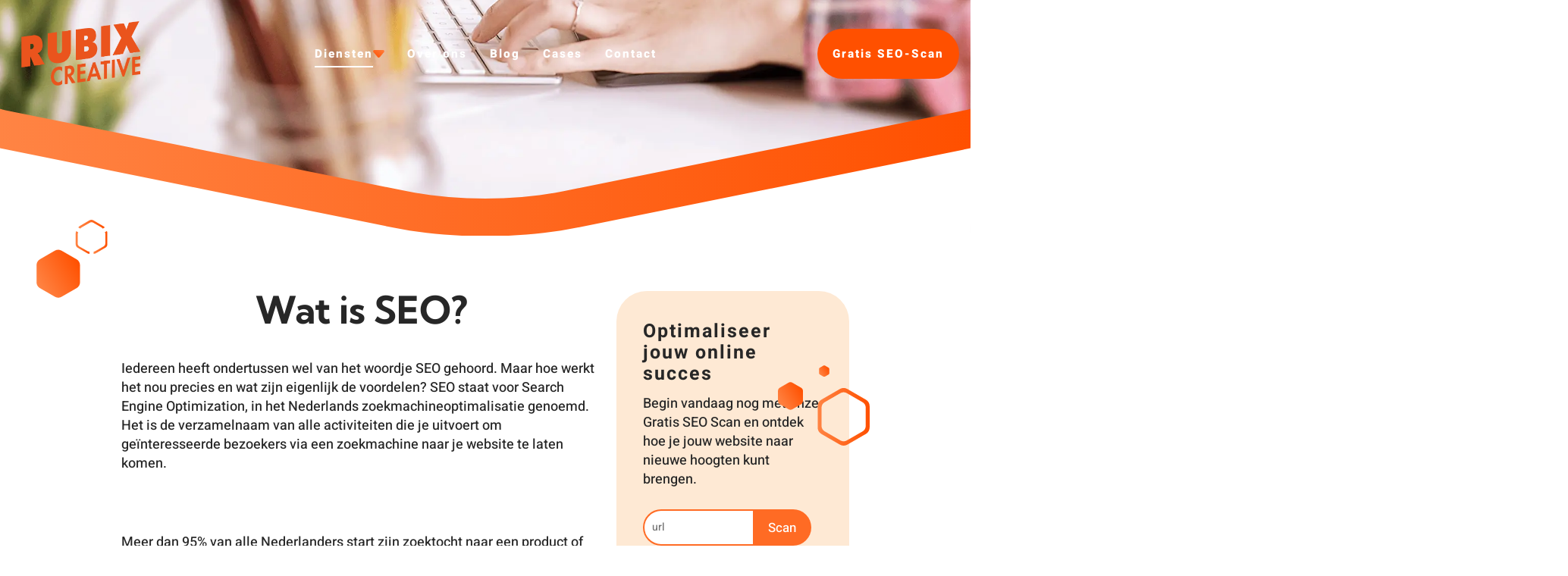

--- FILE ---
content_type: text/html; charset=utf-8
request_url: https://www.google.com/recaptcha/api2/anchor?ar=1&k=6Lc9S6AqAAAAAJFAoZtkpwB-unEgh6hBk4_010CU&co=aHR0cHM6Ly9ydWJpeGNyZWF0aXZlLm5sOjQ0Mw..&hl=en&v=PoyoqOPhxBO7pBk68S4YbpHZ&theme=light&size=invisible&badge=bottomright&anchor-ms=20000&execute-ms=30000&cb=g3vawvybdnm8
body_size: 48799
content:
<!DOCTYPE HTML><html dir="ltr" lang="en"><head><meta http-equiv="Content-Type" content="text/html; charset=UTF-8">
<meta http-equiv="X-UA-Compatible" content="IE=edge">
<title>reCAPTCHA</title>
<style type="text/css">
/* cyrillic-ext */
@font-face {
  font-family: 'Roboto';
  font-style: normal;
  font-weight: 400;
  font-stretch: 100%;
  src: url(//fonts.gstatic.com/s/roboto/v48/KFO7CnqEu92Fr1ME7kSn66aGLdTylUAMa3GUBHMdazTgWw.woff2) format('woff2');
  unicode-range: U+0460-052F, U+1C80-1C8A, U+20B4, U+2DE0-2DFF, U+A640-A69F, U+FE2E-FE2F;
}
/* cyrillic */
@font-face {
  font-family: 'Roboto';
  font-style: normal;
  font-weight: 400;
  font-stretch: 100%;
  src: url(//fonts.gstatic.com/s/roboto/v48/KFO7CnqEu92Fr1ME7kSn66aGLdTylUAMa3iUBHMdazTgWw.woff2) format('woff2');
  unicode-range: U+0301, U+0400-045F, U+0490-0491, U+04B0-04B1, U+2116;
}
/* greek-ext */
@font-face {
  font-family: 'Roboto';
  font-style: normal;
  font-weight: 400;
  font-stretch: 100%;
  src: url(//fonts.gstatic.com/s/roboto/v48/KFO7CnqEu92Fr1ME7kSn66aGLdTylUAMa3CUBHMdazTgWw.woff2) format('woff2');
  unicode-range: U+1F00-1FFF;
}
/* greek */
@font-face {
  font-family: 'Roboto';
  font-style: normal;
  font-weight: 400;
  font-stretch: 100%;
  src: url(//fonts.gstatic.com/s/roboto/v48/KFO7CnqEu92Fr1ME7kSn66aGLdTylUAMa3-UBHMdazTgWw.woff2) format('woff2');
  unicode-range: U+0370-0377, U+037A-037F, U+0384-038A, U+038C, U+038E-03A1, U+03A3-03FF;
}
/* math */
@font-face {
  font-family: 'Roboto';
  font-style: normal;
  font-weight: 400;
  font-stretch: 100%;
  src: url(//fonts.gstatic.com/s/roboto/v48/KFO7CnqEu92Fr1ME7kSn66aGLdTylUAMawCUBHMdazTgWw.woff2) format('woff2');
  unicode-range: U+0302-0303, U+0305, U+0307-0308, U+0310, U+0312, U+0315, U+031A, U+0326-0327, U+032C, U+032F-0330, U+0332-0333, U+0338, U+033A, U+0346, U+034D, U+0391-03A1, U+03A3-03A9, U+03B1-03C9, U+03D1, U+03D5-03D6, U+03F0-03F1, U+03F4-03F5, U+2016-2017, U+2034-2038, U+203C, U+2040, U+2043, U+2047, U+2050, U+2057, U+205F, U+2070-2071, U+2074-208E, U+2090-209C, U+20D0-20DC, U+20E1, U+20E5-20EF, U+2100-2112, U+2114-2115, U+2117-2121, U+2123-214F, U+2190, U+2192, U+2194-21AE, U+21B0-21E5, U+21F1-21F2, U+21F4-2211, U+2213-2214, U+2216-22FF, U+2308-230B, U+2310, U+2319, U+231C-2321, U+2336-237A, U+237C, U+2395, U+239B-23B7, U+23D0, U+23DC-23E1, U+2474-2475, U+25AF, U+25B3, U+25B7, U+25BD, U+25C1, U+25CA, U+25CC, U+25FB, U+266D-266F, U+27C0-27FF, U+2900-2AFF, U+2B0E-2B11, U+2B30-2B4C, U+2BFE, U+3030, U+FF5B, U+FF5D, U+1D400-1D7FF, U+1EE00-1EEFF;
}
/* symbols */
@font-face {
  font-family: 'Roboto';
  font-style: normal;
  font-weight: 400;
  font-stretch: 100%;
  src: url(//fonts.gstatic.com/s/roboto/v48/KFO7CnqEu92Fr1ME7kSn66aGLdTylUAMaxKUBHMdazTgWw.woff2) format('woff2');
  unicode-range: U+0001-000C, U+000E-001F, U+007F-009F, U+20DD-20E0, U+20E2-20E4, U+2150-218F, U+2190, U+2192, U+2194-2199, U+21AF, U+21E6-21F0, U+21F3, U+2218-2219, U+2299, U+22C4-22C6, U+2300-243F, U+2440-244A, U+2460-24FF, U+25A0-27BF, U+2800-28FF, U+2921-2922, U+2981, U+29BF, U+29EB, U+2B00-2BFF, U+4DC0-4DFF, U+FFF9-FFFB, U+10140-1018E, U+10190-1019C, U+101A0, U+101D0-101FD, U+102E0-102FB, U+10E60-10E7E, U+1D2C0-1D2D3, U+1D2E0-1D37F, U+1F000-1F0FF, U+1F100-1F1AD, U+1F1E6-1F1FF, U+1F30D-1F30F, U+1F315, U+1F31C, U+1F31E, U+1F320-1F32C, U+1F336, U+1F378, U+1F37D, U+1F382, U+1F393-1F39F, U+1F3A7-1F3A8, U+1F3AC-1F3AF, U+1F3C2, U+1F3C4-1F3C6, U+1F3CA-1F3CE, U+1F3D4-1F3E0, U+1F3ED, U+1F3F1-1F3F3, U+1F3F5-1F3F7, U+1F408, U+1F415, U+1F41F, U+1F426, U+1F43F, U+1F441-1F442, U+1F444, U+1F446-1F449, U+1F44C-1F44E, U+1F453, U+1F46A, U+1F47D, U+1F4A3, U+1F4B0, U+1F4B3, U+1F4B9, U+1F4BB, U+1F4BF, U+1F4C8-1F4CB, U+1F4D6, U+1F4DA, U+1F4DF, U+1F4E3-1F4E6, U+1F4EA-1F4ED, U+1F4F7, U+1F4F9-1F4FB, U+1F4FD-1F4FE, U+1F503, U+1F507-1F50B, U+1F50D, U+1F512-1F513, U+1F53E-1F54A, U+1F54F-1F5FA, U+1F610, U+1F650-1F67F, U+1F687, U+1F68D, U+1F691, U+1F694, U+1F698, U+1F6AD, U+1F6B2, U+1F6B9-1F6BA, U+1F6BC, U+1F6C6-1F6CF, U+1F6D3-1F6D7, U+1F6E0-1F6EA, U+1F6F0-1F6F3, U+1F6F7-1F6FC, U+1F700-1F7FF, U+1F800-1F80B, U+1F810-1F847, U+1F850-1F859, U+1F860-1F887, U+1F890-1F8AD, U+1F8B0-1F8BB, U+1F8C0-1F8C1, U+1F900-1F90B, U+1F93B, U+1F946, U+1F984, U+1F996, U+1F9E9, U+1FA00-1FA6F, U+1FA70-1FA7C, U+1FA80-1FA89, U+1FA8F-1FAC6, U+1FACE-1FADC, U+1FADF-1FAE9, U+1FAF0-1FAF8, U+1FB00-1FBFF;
}
/* vietnamese */
@font-face {
  font-family: 'Roboto';
  font-style: normal;
  font-weight: 400;
  font-stretch: 100%;
  src: url(//fonts.gstatic.com/s/roboto/v48/KFO7CnqEu92Fr1ME7kSn66aGLdTylUAMa3OUBHMdazTgWw.woff2) format('woff2');
  unicode-range: U+0102-0103, U+0110-0111, U+0128-0129, U+0168-0169, U+01A0-01A1, U+01AF-01B0, U+0300-0301, U+0303-0304, U+0308-0309, U+0323, U+0329, U+1EA0-1EF9, U+20AB;
}
/* latin-ext */
@font-face {
  font-family: 'Roboto';
  font-style: normal;
  font-weight: 400;
  font-stretch: 100%;
  src: url(//fonts.gstatic.com/s/roboto/v48/KFO7CnqEu92Fr1ME7kSn66aGLdTylUAMa3KUBHMdazTgWw.woff2) format('woff2');
  unicode-range: U+0100-02BA, U+02BD-02C5, U+02C7-02CC, U+02CE-02D7, U+02DD-02FF, U+0304, U+0308, U+0329, U+1D00-1DBF, U+1E00-1E9F, U+1EF2-1EFF, U+2020, U+20A0-20AB, U+20AD-20C0, U+2113, U+2C60-2C7F, U+A720-A7FF;
}
/* latin */
@font-face {
  font-family: 'Roboto';
  font-style: normal;
  font-weight: 400;
  font-stretch: 100%;
  src: url(//fonts.gstatic.com/s/roboto/v48/KFO7CnqEu92Fr1ME7kSn66aGLdTylUAMa3yUBHMdazQ.woff2) format('woff2');
  unicode-range: U+0000-00FF, U+0131, U+0152-0153, U+02BB-02BC, U+02C6, U+02DA, U+02DC, U+0304, U+0308, U+0329, U+2000-206F, U+20AC, U+2122, U+2191, U+2193, U+2212, U+2215, U+FEFF, U+FFFD;
}
/* cyrillic-ext */
@font-face {
  font-family: 'Roboto';
  font-style: normal;
  font-weight: 500;
  font-stretch: 100%;
  src: url(//fonts.gstatic.com/s/roboto/v48/KFO7CnqEu92Fr1ME7kSn66aGLdTylUAMa3GUBHMdazTgWw.woff2) format('woff2');
  unicode-range: U+0460-052F, U+1C80-1C8A, U+20B4, U+2DE0-2DFF, U+A640-A69F, U+FE2E-FE2F;
}
/* cyrillic */
@font-face {
  font-family: 'Roboto';
  font-style: normal;
  font-weight: 500;
  font-stretch: 100%;
  src: url(//fonts.gstatic.com/s/roboto/v48/KFO7CnqEu92Fr1ME7kSn66aGLdTylUAMa3iUBHMdazTgWw.woff2) format('woff2');
  unicode-range: U+0301, U+0400-045F, U+0490-0491, U+04B0-04B1, U+2116;
}
/* greek-ext */
@font-face {
  font-family: 'Roboto';
  font-style: normal;
  font-weight: 500;
  font-stretch: 100%;
  src: url(//fonts.gstatic.com/s/roboto/v48/KFO7CnqEu92Fr1ME7kSn66aGLdTylUAMa3CUBHMdazTgWw.woff2) format('woff2');
  unicode-range: U+1F00-1FFF;
}
/* greek */
@font-face {
  font-family: 'Roboto';
  font-style: normal;
  font-weight: 500;
  font-stretch: 100%;
  src: url(//fonts.gstatic.com/s/roboto/v48/KFO7CnqEu92Fr1ME7kSn66aGLdTylUAMa3-UBHMdazTgWw.woff2) format('woff2');
  unicode-range: U+0370-0377, U+037A-037F, U+0384-038A, U+038C, U+038E-03A1, U+03A3-03FF;
}
/* math */
@font-face {
  font-family: 'Roboto';
  font-style: normal;
  font-weight: 500;
  font-stretch: 100%;
  src: url(//fonts.gstatic.com/s/roboto/v48/KFO7CnqEu92Fr1ME7kSn66aGLdTylUAMawCUBHMdazTgWw.woff2) format('woff2');
  unicode-range: U+0302-0303, U+0305, U+0307-0308, U+0310, U+0312, U+0315, U+031A, U+0326-0327, U+032C, U+032F-0330, U+0332-0333, U+0338, U+033A, U+0346, U+034D, U+0391-03A1, U+03A3-03A9, U+03B1-03C9, U+03D1, U+03D5-03D6, U+03F0-03F1, U+03F4-03F5, U+2016-2017, U+2034-2038, U+203C, U+2040, U+2043, U+2047, U+2050, U+2057, U+205F, U+2070-2071, U+2074-208E, U+2090-209C, U+20D0-20DC, U+20E1, U+20E5-20EF, U+2100-2112, U+2114-2115, U+2117-2121, U+2123-214F, U+2190, U+2192, U+2194-21AE, U+21B0-21E5, U+21F1-21F2, U+21F4-2211, U+2213-2214, U+2216-22FF, U+2308-230B, U+2310, U+2319, U+231C-2321, U+2336-237A, U+237C, U+2395, U+239B-23B7, U+23D0, U+23DC-23E1, U+2474-2475, U+25AF, U+25B3, U+25B7, U+25BD, U+25C1, U+25CA, U+25CC, U+25FB, U+266D-266F, U+27C0-27FF, U+2900-2AFF, U+2B0E-2B11, U+2B30-2B4C, U+2BFE, U+3030, U+FF5B, U+FF5D, U+1D400-1D7FF, U+1EE00-1EEFF;
}
/* symbols */
@font-face {
  font-family: 'Roboto';
  font-style: normal;
  font-weight: 500;
  font-stretch: 100%;
  src: url(//fonts.gstatic.com/s/roboto/v48/KFO7CnqEu92Fr1ME7kSn66aGLdTylUAMaxKUBHMdazTgWw.woff2) format('woff2');
  unicode-range: U+0001-000C, U+000E-001F, U+007F-009F, U+20DD-20E0, U+20E2-20E4, U+2150-218F, U+2190, U+2192, U+2194-2199, U+21AF, U+21E6-21F0, U+21F3, U+2218-2219, U+2299, U+22C4-22C6, U+2300-243F, U+2440-244A, U+2460-24FF, U+25A0-27BF, U+2800-28FF, U+2921-2922, U+2981, U+29BF, U+29EB, U+2B00-2BFF, U+4DC0-4DFF, U+FFF9-FFFB, U+10140-1018E, U+10190-1019C, U+101A0, U+101D0-101FD, U+102E0-102FB, U+10E60-10E7E, U+1D2C0-1D2D3, U+1D2E0-1D37F, U+1F000-1F0FF, U+1F100-1F1AD, U+1F1E6-1F1FF, U+1F30D-1F30F, U+1F315, U+1F31C, U+1F31E, U+1F320-1F32C, U+1F336, U+1F378, U+1F37D, U+1F382, U+1F393-1F39F, U+1F3A7-1F3A8, U+1F3AC-1F3AF, U+1F3C2, U+1F3C4-1F3C6, U+1F3CA-1F3CE, U+1F3D4-1F3E0, U+1F3ED, U+1F3F1-1F3F3, U+1F3F5-1F3F7, U+1F408, U+1F415, U+1F41F, U+1F426, U+1F43F, U+1F441-1F442, U+1F444, U+1F446-1F449, U+1F44C-1F44E, U+1F453, U+1F46A, U+1F47D, U+1F4A3, U+1F4B0, U+1F4B3, U+1F4B9, U+1F4BB, U+1F4BF, U+1F4C8-1F4CB, U+1F4D6, U+1F4DA, U+1F4DF, U+1F4E3-1F4E6, U+1F4EA-1F4ED, U+1F4F7, U+1F4F9-1F4FB, U+1F4FD-1F4FE, U+1F503, U+1F507-1F50B, U+1F50D, U+1F512-1F513, U+1F53E-1F54A, U+1F54F-1F5FA, U+1F610, U+1F650-1F67F, U+1F687, U+1F68D, U+1F691, U+1F694, U+1F698, U+1F6AD, U+1F6B2, U+1F6B9-1F6BA, U+1F6BC, U+1F6C6-1F6CF, U+1F6D3-1F6D7, U+1F6E0-1F6EA, U+1F6F0-1F6F3, U+1F6F7-1F6FC, U+1F700-1F7FF, U+1F800-1F80B, U+1F810-1F847, U+1F850-1F859, U+1F860-1F887, U+1F890-1F8AD, U+1F8B0-1F8BB, U+1F8C0-1F8C1, U+1F900-1F90B, U+1F93B, U+1F946, U+1F984, U+1F996, U+1F9E9, U+1FA00-1FA6F, U+1FA70-1FA7C, U+1FA80-1FA89, U+1FA8F-1FAC6, U+1FACE-1FADC, U+1FADF-1FAE9, U+1FAF0-1FAF8, U+1FB00-1FBFF;
}
/* vietnamese */
@font-face {
  font-family: 'Roboto';
  font-style: normal;
  font-weight: 500;
  font-stretch: 100%;
  src: url(//fonts.gstatic.com/s/roboto/v48/KFO7CnqEu92Fr1ME7kSn66aGLdTylUAMa3OUBHMdazTgWw.woff2) format('woff2');
  unicode-range: U+0102-0103, U+0110-0111, U+0128-0129, U+0168-0169, U+01A0-01A1, U+01AF-01B0, U+0300-0301, U+0303-0304, U+0308-0309, U+0323, U+0329, U+1EA0-1EF9, U+20AB;
}
/* latin-ext */
@font-face {
  font-family: 'Roboto';
  font-style: normal;
  font-weight: 500;
  font-stretch: 100%;
  src: url(//fonts.gstatic.com/s/roboto/v48/KFO7CnqEu92Fr1ME7kSn66aGLdTylUAMa3KUBHMdazTgWw.woff2) format('woff2');
  unicode-range: U+0100-02BA, U+02BD-02C5, U+02C7-02CC, U+02CE-02D7, U+02DD-02FF, U+0304, U+0308, U+0329, U+1D00-1DBF, U+1E00-1E9F, U+1EF2-1EFF, U+2020, U+20A0-20AB, U+20AD-20C0, U+2113, U+2C60-2C7F, U+A720-A7FF;
}
/* latin */
@font-face {
  font-family: 'Roboto';
  font-style: normal;
  font-weight: 500;
  font-stretch: 100%;
  src: url(//fonts.gstatic.com/s/roboto/v48/KFO7CnqEu92Fr1ME7kSn66aGLdTylUAMa3yUBHMdazQ.woff2) format('woff2');
  unicode-range: U+0000-00FF, U+0131, U+0152-0153, U+02BB-02BC, U+02C6, U+02DA, U+02DC, U+0304, U+0308, U+0329, U+2000-206F, U+20AC, U+2122, U+2191, U+2193, U+2212, U+2215, U+FEFF, U+FFFD;
}
/* cyrillic-ext */
@font-face {
  font-family: 'Roboto';
  font-style: normal;
  font-weight: 900;
  font-stretch: 100%;
  src: url(//fonts.gstatic.com/s/roboto/v48/KFO7CnqEu92Fr1ME7kSn66aGLdTylUAMa3GUBHMdazTgWw.woff2) format('woff2');
  unicode-range: U+0460-052F, U+1C80-1C8A, U+20B4, U+2DE0-2DFF, U+A640-A69F, U+FE2E-FE2F;
}
/* cyrillic */
@font-face {
  font-family: 'Roboto';
  font-style: normal;
  font-weight: 900;
  font-stretch: 100%;
  src: url(//fonts.gstatic.com/s/roboto/v48/KFO7CnqEu92Fr1ME7kSn66aGLdTylUAMa3iUBHMdazTgWw.woff2) format('woff2');
  unicode-range: U+0301, U+0400-045F, U+0490-0491, U+04B0-04B1, U+2116;
}
/* greek-ext */
@font-face {
  font-family: 'Roboto';
  font-style: normal;
  font-weight: 900;
  font-stretch: 100%;
  src: url(//fonts.gstatic.com/s/roboto/v48/KFO7CnqEu92Fr1ME7kSn66aGLdTylUAMa3CUBHMdazTgWw.woff2) format('woff2');
  unicode-range: U+1F00-1FFF;
}
/* greek */
@font-face {
  font-family: 'Roboto';
  font-style: normal;
  font-weight: 900;
  font-stretch: 100%;
  src: url(//fonts.gstatic.com/s/roboto/v48/KFO7CnqEu92Fr1ME7kSn66aGLdTylUAMa3-UBHMdazTgWw.woff2) format('woff2');
  unicode-range: U+0370-0377, U+037A-037F, U+0384-038A, U+038C, U+038E-03A1, U+03A3-03FF;
}
/* math */
@font-face {
  font-family: 'Roboto';
  font-style: normal;
  font-weight: 900;
  font-stretch: 100%;
  src: url(//fonts.gstatic.com/s/roboto/v48/KFO7CnqEu92Fr1ME7kSn66aGLdTylUAMawCUBHMdazTgWw.woff2) format('woff2');
  unicode-range: U+0302-0303, U+0305, U+0307-0308, U+0310, U+0312, U+0315, U+031A, U+0326-0327, U+032C, U+032F-0330, U+0332-0333, U+0338, U+033A, U+0346, U+034D, U+0391-03A1, U+03A3-03A9, U+03B1-03C9, U+03D1, U+03D5-03D6, U+03F0-03F1, U+03F4-03F5, U+2016-2017, U+2034-2038, U+203C, U+2040, U+2043, U+2047, U+2050, U+2057, U+205F, U+2070-2071, U+2074-208E, U+2090-209C, U+20D0-20DC, U+20E1, U+20E5-20EF, U+2100-2112, U+2114-2115, U+2117-2121, U+2123-214F, U+2190, U+2192, U+2194-21AE, U+21B0-21E5, U+21F1-21F2, U+21F4-2211, U+2213-2214, U+2216-22FF, U+2308-230B, U+2310, U+2319, U+231C-2321, U+2336-237A, U+237C, U+2395, U+239B-23B7, U+23D0, U+23DC-23E1, U+2474-2475, U+25AF, U+25B3, U+25B7, U+25BD, U+25C1, U+25CA, U+25CC, U+25FB, U+266D-266F, U+27C0-27FF, U+2900-2AFF, U+2B0E-2B11, U+2B30-2B4C, U+2BFE, U+3030, U+FF5B, U+FF5D, U+1D400-1D7FF, U+1EE00-1EEFF;
}
/* symbols */
@font-face {
  font-family: 'Roboto';
  font-style: normal;
  font-weight: 900;
  font-stretch: 100%;
  src: url(//fonts.gstatic.com/s/roboto/v48/KFO7CnqEu92Fr1ME7kSn66aGLdTylUAMaxKUBHMdazTgWw.woff2) format('woff2');
  unicode-range: U+0001-000C, U+000E-001F, U+007F-009F, U+20DD-20E0, U+20E2-20E4, U+2150-218F, U+2190, U+2192, U+2194-2199, U+21AF, U+21E6-21F0, U+21F3, U+2218-2219, U+2299, U+22C4-22C6, U+2300-243F, U+2440-244A, U+2460-24FF, U+25A0-27BF, U+2800-28FF, U+2921-2922, U+2981, U+29BF, U+29EB, U+2B00-2BFF, U+4DC0-4DFF, U+FFF9-FFFB, U+10140-1018E, U+10190-1019C, U+101A0, U+101D0-101FD, U+102E0-102FB, U+10E60-10E7E, U+1D2C0-1D2D3, U+1D2E0-1D37F, U+1F000-1F0FF, U+1F100-1F1AD, U+1F1E6-1F1FF, U+1F30D-1F30F, U+1F315, U+1F31C, U+1F31E, U+1F320-1F32C, U+1F336, U+1F378, U+1F37D, U+1F382, U+1F393-1F39F, U+1F3A7-1F3A8, U+1F3AC-1F3AF, U+1F3C2, U+1F3C4-1F3C6, U+1F3CA-1F3CE, U+1F3D4-1F3E0, U+1F3ED, U+1F3F1-1F3F3, U+1F3F5-1F3F7, U+1F408, U+1F415, U+1F41F, U+1F426, U+1F43F, U+1F441-1F442, U+1F444, U+1F446-1F449, U+1F44C-1F44E, U+1F453, U+1F46A, U+1F47D, U+1F4A3, U+1F4B0, U+1F4B3, U+1F4B9, U+1F4BB, U+1F4BF, U+1F4C8-1F4CB, U+1F4D6, U+1F4DA, U+1F4DF, U+1F4E3-1F4E6, U+1F4EA-1F4ED, U+1F4F7, U+1F4F9-1F4FB, U+1F4FD-1F4FE, U+1F503, U+1F507-1F50B, U+1F50D, U+1F512-1F513, U+1F53E-1F54A, U+1F54F-1F5FA, U+1F610, U+1F650-1F67F, U+1F687, U+1F68D, U+1F691, U+1F694, U+1F698, U+1F6AD, U+1F6B2, U+1F6B9-1F6BA, U+1F6BC, U+1F6C6-1F6CF, U+1F6D3-1F6D7, U+1F6E0-1F6EA, U+1F6F0-1F6F3, U+1F6F7-1F6FC, U+1F700-1F7FF, U+1F800-1F80B, U+1F810-1F847, U+1F850-1F859, U+1F860-1F887, U+1F890-1F8AD, U+1F8B0-1F8BB, U+1F8C0-1F8C1, U+1F900-1F90B, U+1F93B, U+1F946, U+1F984, U+1F996, U+1F9E9, U+1FA00-1FA6F, U+1FA70-1FA7C, U+1FA80-1FA89, U+1FA8F-1FAC6, U+1FACE-1FADC, U+1FADF-1FAE9, U+1FAF0-1FAF8, U+1FB00-1FBFF;
}
/* vietnamese */
@font-face {
  font-family: 'Roboto';
  font-style: normal;
  font-weight: 900;
  font-stretch: 100%;
  src: url(//fonts.gstatic.com/s/roboto/v48/KFO7CnqEu92Fr1ME7kSn66aGLdTylUAMa3OUBHMdazTgWw.woff2) format('woff2');
  unicode-range: U+0102-0103, U+0110-0111, U+0128-0129, U+0168-0169, U+01A0-01A1, U+01AF-01B0, U+0300-0301, U+0303-0304, U+0308-0309, U+0323, U+0329, U+1EA0-1EF9, U+20AB;
}
/* latin-ext */
@font-face {
  font-family: 'Roboto';
  font-style: normal;
  font-weight: 900;
  font-stretch: 100%;
  src: url(//fonts.gstatic.com/s/roboto/v48/KFO7CnqEu92Fr1ME7kSn66aGLdTylUAMa3KUBHMdazTgWw.woff2) format('woff2');
  unicode-range: U+0100-02BA, U+02BD-02C5, U+02C7-02CC, U+02CE-02D7, U+02DD-02FF, U+0304, U+0308, U+0329, U+1D00-1DBF, U+1E00-1E9F, U+1EF2-1EFF, U+2020, U+20A0-20AB, U+20AD-20C0, U+2113, U+2C60-2C7F, U+A720-A7FF;
}
/* latin */
@font-face {
  font-family: 'Roboto';
  font-style: normal;
  font-weight: 900;
  font-stretch: 100%;
  src: url(//fonts.gstatic.com/s/roboto/v48/KFO7CnqEu92Fr1ME7kSn66aGLdTylUAMa3yUBHMdazQ.woff2) format('woff2');
  unicode-range: U+0000-00FF, U+0131, U+0152-0153, U+02BB-02BC, U+02C6, U+02DA, U+02DC, U+0304, U+0308, U+0329, U+2000-206F, U+20AC, U+2122, U+2191, U+2193, U+2212, U+2215, U+FEFF, U+FFFD;
}

</style>
<link rel="stylesheet" type="text/css" href="https://www.gstatic.com/recaptcha/releases/PoyoqOPhxBO7pBk68S4YbpHZ/styles__ltr.css">
<script nonce="5oatz_JHM1G-3QjK5NakKg" type="text/javascript">window['__recaptcha_api'] = 'https://www.google.com/recaptcha/api2/';</script>
<script type="text/javascript" src="https://www.gstatic.com/recaptcha/releases/PoyoqOPhxBO7pBk68S4YbpHZ/recaptcha__en.js" nonce="5oatz_JHM1G-3QjK5NakKg">
      
    </script></head>
<body><div id="rc-anchor-alert" class="rc-anchor-alert"></div>
<input type="hidden" id="recaptcha-token" value="[base64]">
<script type="text/javascript" nonce="5oatz_JHM1G-3QjK5NakKg">
      recaptcha.anchor.Main.init("[\x22ainput\x22,[\x22bgdata\x22,\x22\x22,\[base64]/[base64]/UltIKytdPWE6KGE8MjA0OD9SW0grK109YT4+NnwxOTI6KChhJjY0NTEyKT09NTUyOTYmJnErMTxoLmxlbmd0aCYmKGguY2hhckNvZGVBdChxKzEpJjY0NTEyKT09NTYzMjA/[base64]/MjU1OlI/[base64]/[base64]/[base64]/[base64]/[base64]/[base64]/[base64]/[base64]/[base64]/[base64]\x22,\[base64]\\u003d\\u003d\x22,\[base64]/[base64]/Cj0PCilYdwrXDhDbDo1zCgsK6XMOYwoFPwrLCg3HCvn3Dq8KZDjDDqMOXTcKGw4/DvllzKEDCoMOJbVLCiWhsw5rDvcKoXUDDs8OZwow9wpIZMsKFEMK3d1bCvGzChAULw4VQak3CvMKZw6LCj8Ozw7DCv8OJw58lwpRcwp7CtsKSwqXCn8O/wqMCw4XClSjCgXZ0w6fDpMKzw7zDisOLwp/DlsKQM3PCnMKVU1MGCMKQMcKsIAvCusKFw71Bw4/CtcOEwqvDihl4WMKTE8K0wojCs8KtPBfCoBNVw7/Dp8Kywo/[base64]/w7F6SlLCoSHCr8O6wpLDoSkmQjlVwrJgEMKdw4NNTMOwwpZgwqBZb8OdLwVlwr/DqsKUJMOHw7BHagzCmw7ChDTCpn8jcQ/CpXjDlMOUYVAsw5FowprChVt9fjkfRsK/[base64]/wqXCr0XDgU9ZX8OiHjXCm8OxwrjDhsK/wpfDl1RGWgQ1TS9SMMKDw5xFaG/[base64]/DknbCn8OFIzgDMULCl8Kfw57DosKWc8ORZcOKw5XCrX3DrsKxKnDCjcK/L8O9wpTDrMKLYjTChnXDo0XDjcO0ZMOZRcO7YMOswqcFMsOEw73CmsOWfwfCuhYNwpHCil8NwoRww4LDo8KNw7UhI8OqwqnDrXrDhlbDrMOdB21FVcOPwofDjcKWH0FYw4zCssOIwoM5YcOIw6bDi2Bkw4TCiCIcwo/[base64]/[base64]/DqMKcwpnDqsKIFzLCr2TDqy8RSjDDpMK6w6k1Z25Mw5/DmgRZwpPDlsOyNsKDw7BIw5BUwp0Nwo1xwoLCgWzDuF/CkhfDniDCmS1bB8KeIcKteG3DvgPDuyIaDcK/[base64]/CtcKRwr/DtR3CuMO9w6nDuMKJK2YSwpDCgMOOwo3DtwJdw53DoMKww6XCiA4uw60wM8KBaRDCmsOhw4EeTcONM3jDiVVCCGlbX8KQw7tsIynDiUDCoApFFmhORx7Dh8Oowq/Cn3/[base64]/DgcOSwq9Zwp3CgCZ/wo9hwqRYScKKwqPCpBfDicKMM8KbBxRzOsKrMzbCssOPCTtHJMOAL8Kpw69nwpHCnzdaN8KEwos4e3rCssK9wqXCg8KKwp9ww7fCvE02XcOpw5hvYmHCrcKvaMKwwpfDjsOJScOPScK9wqFZRW8/wpPDi11VaMOyw7nClXo+bcKowpZDwqY7Kg49wpp0YxkXwqBowog/TxJ2wqDCuMOzwoIxwqllEx7Dp8OdJy7DkcKIM8OWwo3DnikEa8Khwq8fw58Uw4txwrAEN2/[base64]/CoyTDm8KAKhjCnwTCmCHCim4fKMKoPEjDlBpFw6lTw6lwwqXDqTkTwqN4wonDvsKVw51Vw5jCtsKSListFMKKasKYE8KgwrfDgmfDojLCgXxDwqnCvFfDk0wMVcKIw7/Cp8O4wrnCssO9w77CgcOLQMKqwrLDq3LDrj/DvsOQbMKqN8KTIAFqw6PCl1TDrsOOEMOebMKfJgYrWsOYZcOseirCiQVfcMKTw7TDs8Opw47Cu3Yiw68rw7E6w4JcwqbCuA7Dnis/w6zDvgLDhcOeLAk8w61cw6UFwolTHsKIwpQXA8Okwq3CvcOyXMKseXNuw77CqMOGADJNX0LChMKMwo/CsDbDgTTCi8KyBjHDj8O1w77CkRw6J8KVwrVnSy4VbsOVw4LClgrDqioMwpYIO8KyTCsXwpXDmcOQS30IQgzDrsOKE3zCgC/Ch8KZTcOdWmJnw555WMKkwonCiTN8D8O3JcOrEmXCvcOxwr4nw4zDpl/DhsKdw6wzbS8/[base64]/aMKyAyVeRMKtJWFYfsKXw6HCiSnChcOuw6bCm8ODIxLCjTgwcMOgHSPCtMKhEMOGW1vCkMKxRsO+JcKJwqHCpicTw5hxwrXDmcOjwrpfTSjDvsO3w5YGFD52w7R3PcOIIE7Dk8O5VXg+w4fDvWI8KMKeSTLCisO+w7PCuznCqFTClsO1w43CmmkKEMKuD2HCjU/DkcKpw5cpwqTDl8Odw7IrGXPDjgQ+wqEMMsOacSd5QMOowpZ2G8KswprDtMORbALCoMO9wpzCs0fDu8OHw5/DgcKlw5kWwqdaTAJsw4DCvRdrT8Khw7/CtcKPRsO6w7rDlMK2woViT1ZpPsKPO8KEwq0CIMOuHMOSEsKyw6HDuljDl3rDhcOPwrzDh8K/w75MXMOJw5PDm3sSXxLDniZnw6AzwqF7wrXCpn/DrMO7w5/Dgglewr/CjcOzOQfCrMKQw4pGw6/[base64]/CpMK6w6w3w47Cux/DgcO7w4nChsKFwqhNAwXCtDNQcMO7A8KAcsKvY8KoWMOswoNbShTDkMKUXsOgQTVRBcK+w5w1w57CssKQwpwww43DqMOmw7HDjRFhTTYUFDJRISvDmMORw7/CvMOKbiJ2JTXCo8KaLEVTw4BrGXpaw4J6dg9uc8KPw5/Dt1UALMOracOrS8K7w5NCw6rDow58w4PDg8OQWsKgLcKVI8OZwpIsWRTCjnvCjMKXQcOXNy/[base64]/Cm3U4RiHCsh0uw459wojDrG0lwrIvGnhAw5ISwq/DsMKcw7PDghZowrw6OcORw6M5OsKTwrjCg8KCZsKlwroJWkEyw4TDtsOsUzLDqsKvw7h6w4zDsHhPwotlYcKlwqzCkcKCY8KlR2zCvSo8YRTClcKNN0jDv3fDvMKiwprDicO/w4ofVWTChG/CsABHwq96VMKMCcKOHEPDsMKywokawoNKT2bCi2DCiMK5ET9SOgEPJnHDhMKdwqgJw5jCt8OXwqwMHTsPIV9SX8OnCMOew613c8KGw4kZwqhHw4XDpwXCvjbCo8K/S0Enw5/Cowd6w5vDksKzwo4Mwqt1SsKsw6YHV8Kcw74ww43DkMKIaMKDw5fDuMOqasKGKMKDdsOscwvCqQzDvhxvw6DCpBkADlnCgcOsNMOLw6FhwrUCWMOrwqfDu8KWaRzCqwtbw67DlRXDvUYzwqZ4wqXCjW85MAw8w4XChGdLwrDCh8O4woMKw6ArwpXCpMOtMy0/FVXDnnBcaMO8G8O6KXLCrMO/ZHoow5/[base64]/[base64]/Cs8KPR17DlnVeDwfDukvDhsKyPh9CPFjDiVtxw7IdwqbCl8ODwo3DoWDDiMKwNcOSw7LCuwUrwprCiGvDn3VlWVvDm1Uywo85Q8OVw5kCwolnwpQowocdwq9NSsKBw7Eaw4nDoQY9Fy7CjsKgQ8K8BcO5w5QVGcOUZjPCj103wrvCtg3DqUpNwrc1w78tH0Q/BQLCny3CgMOuQ8OwQUXCuMKow4NGXDBow7HDp8KJXxPCkTxUw4XCisKewr/CsMOsGsK3bBhbaSkEwqIswpw9w6xNw5DDsnnDk0/CpRMow7fCkGFiw7orZUpAwqLCnBbDusOGPhJdfHjDh0bDqsKzGm/DgsOkw5ZFcBcdwq5CZsKwE8Oywot4w7JwaMOEasOZwoxOwq3DuWrCh8Khwo50VcKww7NIVmHCuldxOcOoC8O/CcOYesK2aGjDtwfDnEjDlE3Csy3DuMOJw41Ww7p4wonChcKbw4XCkHRow6Q/G8KbwqzCjsK0wq7CozdjS8KhWMKvw5ERAh7ChcOow5cIGcKwSMOsOGXDj8Kiw7BEMkhHYxvChz/DiMKPPxDDmGJsw4DCqAfDiFXDp8OrDEDDiFPCtcKAb2Edw6cNwoQGIsOpO0VIw4/CmnnCksKubE3DmnrCgTNEwp3DkU/DjcOfwpXCuDRvFcKiW8KLw7x1DsKQw50SdcK/wqDCoCVdYCN5JFfDsQ5HwrQET3A7WD48w7cFwrTDjR9DK8OmWx3DqQnDjkbDpcKiM8KiwqB9ZSNAwpAJQgI/S8OUbUETwqPDkChfwpJsbMKDNTEAVsOLw7fDqsOswovDhMOQacOXwrUJQ8KHw7LDgcOtwpfDmRYkcSHDhUcPwpzCq2PDjSwHwoA1PMOPw67DkcKEw6fCjsOXT1bCmjgzw4LDnMOie8Kvw6ZOw6/ChUXCnirDg07DkX1jCsOdVCvDiC9jw77DjmEwwpZGw4F0H3TDhsKyLsKhSsKddMOdYcONQsO/[base64]/CuMOnwoF2wrEUZWbDoHkEworDn8KHwqTDoMOYw7J4NBbCnMK6BUhUwqvDtsKQIws2MMKbwojCnC/CkMOncElbwpLDp8KnZsOZVXTDn8KAw6HDkcOiw6PDi2Ygw6J4Y0lKw4lSD0EaEiDDuMOBOz7Dsm/CuxTDq8OnWxTCkMO7LGvCuHnChW9DKcODwrbClVbDkHgEMlvDhEzDs8Kkwp03F0sPMMOUXsKRwoTDosOKKRTDnxvDg8OqB8O1wrjDqcKyYETDlnjDgS9UwoDCkcOoFsOWXDpAV33CucOxIsKHdsKRBVjDssKyKMKcGALDryDDuMORO8KSwrJ7wqHCvsO/w4vDnBozL1fCq3oHwrjCtcK5SsKPwonDrg/CvsKGwqXCksK8JkPCrcOLIUdgw6Y2CHfCrsOIw7jCtMO4NFNkw4Mlw4rDo3xWwp4AeHTDlil3w6DCh0jCgw/CqMKKTBPCqMOXwpDDnsKAw5w7QTIrw7QEFMOoQcOxL3vCkcOhwofCq8OYPsOuw78NXsOZw4fCh8KZw7RkB8K1AsKRFzHDuMOrwqMew5R4w4HCnQLCnMOsw5fDvAPDmcKuw5zDn8KhBcOsR1dNw67DnA8obMKXw4/Dh8Kfw4/Cr8KHTcK3w6LDmMKyOsOcwovDrsO9wp/DjGwbL1kzw73CkDbCvkMsw4QrNgZZwo4iM8KBwqI0woTDi8KeLcO4GHgaQH7CpcOIAgBad8KcwqYrB8Opw4LDmX88csKhZ8OIw7jDjwPDscOqw4s8XcOGw5/Dmwd9wpPDq8Orwrk6X39lcMO4URDCkkgDwrUnw6rCoy3ChAXDjsKNw6M0wpjCp0TCicOKw5/[base64]/DtQZta1DDo8OfwrXDgWkWL17Dm8KkVcKewqpfwqrDpMKjXXbClULDlB/[base64]/[base64]/[base64]/DmsKJOxLCqi1UZgbCpHjCmsKuGX/ChUUZwrnCgsO+w67DhybCs2sFw4vCj8OfwqRjw53CscO8fsOCL8KBw4LCscOYFDY3VELCncKNe8OJwpARA8K2OmvDksOnA8K+AS/[base64]/wqRkw5jDtMOZMMKBwpRHw71TG04cwoRzD1DChR/DpCvDrlDDqSPDkWhBw7jDoh3Dh8OHw57CkivCscOfRhtyw7lfw4Aow5bDosOPS2hpwrEowqRycsKJV8OVd8OreUR7VMK7GSrDl8ONBsKVLxRlw4vCn8Oow5nDhsO/[base64]/[base64]/CqhXDvcOoNGHDtDnCtsO1AUZiw5VIw5fDksOTw6RkQSLCl8KWRVRbGxw7N8Oww6hPwqRicxJaw48HwpjCvcOLw4HDq8OkwppOUMKvw5t0w5TDoMOdw4B7ZsO2Qx/DncOIwo9kMcKew6TCgsORc8KBw5BPw7hVw5VZwprDmcKJw5Iqw5XCjGDDnl0VwrTDpULCvy9gTXHCiX7DlMKLw7LCnF3CucKHw5/CjmTDmMOeW8OCwovCk8OuQyFFwojDpcO1WxvDslNWwqrDsjZcwoY1B0/DqSBIw789FifDnkrDrWnCogIwBk5PRMOrw7wBMcKHDwTDn8OnwqvDssOrGcO6SMKHwpnDv3nDs8O8VDcawqXDqX3DvcK/DsKNOMOQwqjCt8KBGcKawrrCrsOnV8OYwrnDoMK7wqLChsOfAAdlw5LDhSTDusKMw4xFc8K/w4xTXcKqAMObOx3CtMO0LsOLfcO2wp0MH8OVwoHDtWlpw4w2DCljJ8OwUS3Cj3wSFMObWMOOw5DDjxHCgHjDg28yw43ClFxqw7jCsyB1ZzTDu8OKw6Evw4NxGmfCj3B3wrDCsGNiPknDscO9w5bCiBx0YcKIw7sYw4zCm8Kawr/Dg8OyOcKlwrwHecOHecKYM8OFA051wqTCk8O/bcKkQ0EcFcOSC2rDucOPw7N8U2bDvX/CqRrCgMO+w4nDmw/CkQbCjcOqw7gTw4hvwrQjwpjDp8K+w63ClT9Aw75xS1/Do8KDwqNFWnQHVWlFYGPDnMKofjEaBgdKR8OmF8OKK8KXeRHDqMONMQ/DhMKlOsKfw47DljNbKxk3wogmY8O5wp7ChB10F8OgUBTDjMKOwoVjw7F/BMKIDkLDnyvDlRMow4kNw6zDicKqw5vCo1AXDWBQe8KRA8OhAcK2w7/Dhw8TwrrCpMO6aWk3UMOWe8Orwr3Dl8ODKznDi8Kaw5EQw5lqa3nDssKCQQrCrihsw6TCgMKIUcK0wozDmWNHw5LDk8K2OsOEMMOsw4E0JknDhgtxSxhFwoLCnQsAZMK4w6rCgDLDhsOYw7FoDV/[base64]/DnTfDmMKcYArCo2TDvHLDpcOEMkktTms7wrJBwo03w65uaA94w4bCjMKxw7HDujwPwpwUwoLDn8O8w4YBw7HDssKMVFUBw4lXTztYwrbDl0RgUcKhwpnCnnASZV/Cjl9Pw7LCiEI4wqrCqcOvJQ1mXk7Dkz3ClzIEaSxew4F/woZ7C8OEw5LDkcK+SEkIwrxYRyTDjcO5wqg+woNhwpvCv1zCh8KYOE/CghdzecOiTETDpwIBQsKRw6RoFlB+Q8O9w45ROMKkEcOgBWRwJ3zCh8ObTMOtbWPCrcO3ORjCnBjCmxAPw6zDuklUUcKjwq3DvnlQPmxvw7/DrcOEOBNpPMO8KMKEw7jDvV3DksOtEsOxw6lKwpTCmsK2w4nColLDqVjCpsOaw5fCoEvDpXHCqcKxw7EIw4d7wotuDBBtw4HDocKvwpQWw63DlcOIcsOzwpVqJsOSw7xNEXHCuWFaw5RBw50Bw6InwpnCgsOKJF/CiXjDvg/CiTPDgMKIwqbCs8O6fMO6Q8KeeHxrw6pWw7jCsD7CgMOtAMKnw68Uw6fCmzEwDmfDkT3Ctnhfwr7Dhx0CLQzCqsK2fBplw4J3ecOaEX3CiWdyE8OGwox0w6rCpsOAYDfDt8O2w49vXcKeS27DrEE5w4EGwodZD3guwozDssOFwoIwLm1CEB/Ci8OnG8KfRsKgw5hRb3oawqpFwqvCo2cnwrfDiMOnMMKLU8KuOMOaWlrDi3owYEHDoMKgwpFgQcOqw4TCtcOiZl3CkXvClMOiJMKLwrYnwqfDvMODwq3DlsK+a8O/w5bDomkBFMKMwofClcKPb3TClml6OMO+fjFaw4bDrMKTVgfDuCkUFcOCwotLTkYpZF/Dm8KWw5V7ecK+JGXCqn3Cp8Ktw70ewqkUwpnCvFzCrx9qwonCrMKbwoxxIMK0ZcODRiDChcKhHnFKwopQAQklSB7Dn8KiwoopcHJ2OsKCwpDCowPDucK7w7pRw7dEwpfDicKPJXY7QMO2GxXCuRLDh8OTw6xoJ3zCscODUm/DusKNw7saw6tVwqNnHH/DmsKSOsKfc8KkYGp/wo3CswpfNkjChGg4dcO8Kw4pw5PCksK5QmHDp8OGKsKlw6LCl8OeK8OTw7Ajw4/Dm8KFN8Oqw7rCkMKNBsKZKV3CnBXCihMic8K2w73Di8OWw4Z8w6VDAMK8w5d5OhrDhi54L8O3L8KmTx88w4VqfMOOZ8KlwqzCvcK7wpt7SjjCq8O9woDCqA/CpBHDrMOoMcK8wozDol/Dp1vDmWTDgXgSwo83c8Khw6fDssOGw5x+wqXDhMO9Phx8wrt1KsOXIkN/wr4Ow5/DlGJobHnCgRfClMKxw6UdIsKpwoNrwqAGw6TCh8KbJCAEwpfCuHdNQMKuaMO/[base64]/w5Yow4zCuGsVw4s4IcOQEWvCicKfw7/Dty/[base64]/Di8Kfw5PDlxjCjMO4cEjCvwrCgltPNgQjw7obHMK/CsOBwpTChzHChkXDq3NEdEAowrMDKcKIwqc0w7EvWw5FPcKJJkHDpsOzAFUOwovCg33ClBTCnm/CgXpnXVQCw7kUwrnDt3jCuFPDlMOxw7k6woDCigQIOxFwwq3CiFEoEhJEH2TCksOmw7U/[base64]/CjFQBw4oGwpfDg8KVW3pbc2LCqsOAwqrDhsK1XcOiCcOYKsKtXsK4F8OHUVjCuRJTLMKUwofCmMOUwqHCnGkcM8KVwr/DrMOxXHcCwoPDgsO7FE7CuHopCy3CnQ4AeMOfdjPDrRc/XGTCmsKAUS7CumdLwq55MMKzfcKDw7nCoMOYwo1Xw6jCiBjCkcK2wpTDs1oBw7PCmMKkwqoEwpZVTMORwowjOcOFVENpwozChcK1w79WwpNNwrzCksKfb8O4CMOkOMKKAsKBw7MwLwLDqW/DtcOuwpY0d8OoUcKwJyLDicKkwpEvwp3CpEfDjmHCrcOGw7Bfw6ZVYMK0wqDCjcORRcKNMcOHw6jDtTMZw7xnDhcOwp5owplRwqVuFAoZw6vCljIrJcKow5xkwrnCjFrClk9MLlnCnF7ChMO6w6Nqw4/DjkvDgsK5worDksOjTjcFw7LCscO8DMKbw73DmznCiVnDkMKPw7PDnMKtL2nDrm/DhkrDusKOQcOZeFkbc18hw5TCqC9mwr3DkMOoT8Kyw4/DiEs/w4RbaMOkwrM+Zm9+CXfDuGPCi1wwWcK8w4QgE8OVwoA1UCnCkmpWw7fDp8KJBcK+VMKIIMOcwpvCgsO+w5RNwp9WXsOydETCm0xxwqDDhjHDogs1w4MGL8OCwpB9wozDrsOnwqJtQhsPw6DCucOOa0LChsKJQ8OYwqwfw58YI8OoBsK/DMKjw74OUsKxCDnCqEAdYnIuw5jDg0oewqfDmcKYRcKWf8ORwobDpsOeG2DDlsOrJEBqw6/[base64]/CvsOXWcKHQGA9wrsiw60IfsKMwot6Jy1sw7ReYWEgMMOOw7DCjcOEX8OrwqHDrSfDnx7CnADChjhOVMObw7IKwoI3w5gZwrdewovClgzDrnhfEw1VTBzDlsOva8OVIHPCmsKyw6pGPQkDJMOWwrk/N1gfwr0KO8KJwo87VBLDvE/ClcKbw4huZ8KZPsOhwoHCrcOGwoEiDcOFf8K2eMKEw5c4RsOINSk9GsKQFg/[base64]/CgyDDsF9Ewqw1dD0cwrDDq8Kpw7LDksK9clfDtxhnwrp5w5gQTMKFVUTDqHsFV8OcFsK1w7XDusKhdHlQMsObaEx/[base64]/Co8OXw4HDthxUEiA5wrTCnWgLw7TDuyjDksKNwqE4PCLDpsK+Yw/Cu8ORQ0DCnhLCvmJ1b8KBwpHDvcKNwqFQNMOgdcK6wpYlw57Cq0l/[base64]/Dl34uw5ZIwrfDisKEw6/DlmUfR8OQwq3DhsK7QsKPwrTCusKLw5DCgQNTw41owqltw6BFwrfChxtVw79aLl/DnMOYNzPDlETDoMKLF8OHw5dRw7ZFI8O3wr/DssKWAlTCqWQWRRPCkQBAw6Vhw4vDomIuHFzCp14fLsKuVkRBw7VMVB5AwqfDkMKKO0VEwo1Vwp1qw4p3JMOBecOyw7bCpsK3wpLCgcO9w5NJwqDDpC1dwr7Dqi/CnMOULR3CinjDgsKRIsOwLRYXw5FWw69QPF3CngViwqQJw6luJ3oIccK/DMOJS8K4G8OWw4pQw7vCssOODHrCrwNMwosMDcKDw5HDm1A6Uk7DowfDqmlCw5DChTQCbsOdOhfCjknCkjsQS2jDqcOHw6ZdbcKTAcKIwo49wp0KwogyJkVqw6HDosOiwrXCrURuwrLDk0EmGRMlJcO/w4/CimjCrzgMwrXCtwArGwcUPcK9P0nCosKmwo/Dk8K1b2HDlB1QS8K1wo0dBHLCl8Khw50KKldtQMOfw7bCgxvDp8OMw6QTVUXDhWF0wrELw6ZqAcK0MjvDvgbDlMO0wr4/w5sJOBLCs8KMN3XDmcOIw5LCi8K8TXZlEcKgwpbDjEYkdk17wqk2HGHDpFzCnT1dUsK9w5g+w7fCoGjDuFvCuDDDqkvClhnDjMKcS8K0Rzodw4QBJGt/w4AGwr0/IcKTbSoifEoeJB4hwovCvk/DuQXCmcOvw58gwqomw7zDp8K6w4RwQsOBwoDDosKUHyXCgzbDhMK1wrsCwpMOw54CMVTCrUhzw5gKfzXCmcObOMOqcknCqWYZHsOJwpMQNlFdWcKEwpfCqCY1wrvDsMKHw4zDp8O7HQAFfMKSwqbCmcKFXSPDk8Odw6fCgi/CvsOzwr/CoMKqwrNPOC/Cv8KbRsOzayXDocKtw4LChnUGwpfDi14Nwo3CoyQawprCosOvwoJUw74HwozDrcKCTsK+wo3CqSJdw79pwpRaw5nCqsKBw5MxwrVmD8OgNCrDrV7DuMO9wqU1w7xAw6Q5w5FPagZbFsOpGMKfwoNdMF3DshLDl8OUfW40DcKpFHV7w40Zw7vDjsO/w5zCksKtOcK2dcOOWmvDqMK1M8Kuw7PDnsOFQcOew6bCnwfDlW/Cvw/Dqys/e8KzHMOzejPDgsKOJ1IDwp/Cgj/[base64]/H8ObwpR9wrHCkTRmwrrCsxYFEsOgLcOLVsO1GVLCkVHCoT5mwq7DpzTCqVwpEGDDgMKADMOvahrDo2F3F8Kawo5sNzfChSJOw596w67Cm8OVwoB5RELCrR7CpHosw4bDjhYLwr/DgmJXwoHCjHd0w4nCmRUbwochw6IpwpQ9w5Jxw7UfL8K1wrLDuXvCjsO0IMKvXsK8wr/CgzFZSiVyScOAw7nCqsOmX8K4w6Juw4MUDQoZwozCgQBDw7/Cixgfw67DhG1Fw69uw7TDj1cOwpkfwrfDpMKsWEnDuw55ZsO/b8K1wo3CssONah1cFsO5w6zCriHDlMKKw7vDncOJXsKoPx0YRSI6woTChlZnw6fDs8KgwoQgwoMTwqbCsAHCmsONfMKRwpcrbDcEVcOrw6lSw5fDtMOLwo1uB8KkG8O9dF3Dr8KKw5DDrQfCoMKVT8O+YcOSLWJKZjIWwol2w7l5w6/DtzjCpAUOJMOZdTrDg1oJfcOOw77CmWBOwo/ClRRBdRXCuQ7DvGlUw4ZlS8OdUTNaw7EoNk1CwqbCvj/DocOiw7kIC8KEGMKCC8KZw7tlJ8K5w7HDosO2YcKrw4XCpcOcGX7Dg8KAw4cfGFvCsijCuV8kEMOwdk4lw5HDvELDjMKhDWjDkF1Hw6ATwpjDp8KEwrfChsKVTXjCsmHCrcKgw6TCvMOAOcKBw60XwqXDvMKXLVcjYD0JAsKwwobChC/DonTCqB0UwqIgw6zCpsK4DcKzID/[base64]/w70EwrzCtcKBDSPDkcK/wpI0wobCshcKw79aBWwUCWbCi2/ChHYRw4kPVsObLAogw6XCnsObwq/[base64]/IQzDk8KRV8KaBVdieHddwpQYdmceasONecKVw57Dv8OWwoQ1X8OIfMOlLmFhDMKVwo/DsUvDvgLDrFHCtyllJsKAJcOjwoVkwo4/wplYYyzCv8KdKhLCmMKMKcKrw5tpwrs+WMK9woLDrcOcwoTCiSrDscKCwpHCmsKuKTzCsG4pKcOvwrnDtMOswrxPFFtkISbDqixoworDkGcHw6rCnMOXw5DChMKZwqPDu0HDnMOSw57DgjLDqVLCjsOQBkh9w7w/ZVfDu8OFw67DoQDDj1nDkcOLBSNbwogXw5o3YiAwcHN4Vj5ZO8KKF8OhL8O7worCuXPClMOWw7p8Zxx2eXDCl3Y6w4bCo8Oyw7LCp3Z4w5TDrS9/w7nCtwBswqERa8KGwrBPFcKcw44ZWg8Ww4PCp0p3DGkhX8Ksw6RGfgUiJcK8QDbDk8O0PVbCqMOYLcOBPkXDs8KNw6ZdFMKYw6pNwr3DrXN8w7/Cun3DuGzCk8KbwobCuylnVMKCw4AIbSLCiMKyKmk6w5IbDsOAShhbT8O/wrNGVMK1w5rDsHrCh8Kbwq8ww4t5JcO4w64sYXIhbTpfw5EMfgfDjmUOw5XDvMKBC0kHV8KeHcKLFQ5RworCp291Uw5eH8KTwq/[base64]/CnTXCuyLDjA3DrcOgwrkWw5Yqw5HClibCj8KscMKWw58zfC5+w4sow6NJfwoIesKCw7QBwofDhnJkw4LCm17Dgg7Ck2F9wqvCicK7w6vCsAo9wopHw4tvGsOwwqTCjcOZwoLCmsKjc1oJwr7CvsOocDfDkMOpw6I9w6bDgMK0w4xPbGvCh8KNMB/CvMOTwrhEXUxxwqNJJ8Obw6fClMORIkUywo9Ta8O5wr5qXSZYwqRKaUzCsMO5axPDum4qccOewqvCl8O/wofDiMOpw6Juw7nDh8KywrRuw7nDusOKwpDCocK2QSA5w4XCrcO8w4HDgj4/KgdjworCnMKJHHXDoVfDhsOacynCi8OtasK2wp/DmcOgwpzChMOMwqlswpA8wqlDw6DDp13CkXfDo3XDtsOIw4LDiDViwplNdMKOCcKSA8O/[base64]/DmnPCvsOzw7LDv37Cm8OnQC7DlyJnwo9Yw7JFwqzCkcKUwoYkPMKleRTCkB/CoBPCvjTCmVplw6/DvMKbIz8Rw6kfQ8OSwpIMX8OaXiJTTcOtM8O3bcOcwqfCmEzChFcUCcOYNzTDusKOwr7Dh01iwrlrA8KlNsKaw6TCnEI2w5XCv1J+w5TCgMKEwoLDm8OwwpvCiVrDphJ5w6jDjlLCvcKIZWMlw5PCs8OIDmbDqsK3w6FCVHTDil/ClsKHwoDCrR8ZwrfCvDPCjsOPw6pXwoYVw67CjQoIBsO4w5TCik5+DMO7b8OyAgjDisOxeDLCgsK1w5UZwr8ABU7CjMOOwq0BdcK8wrkDbcKQF8OuLsK1K2wNw4JHw4VHw5/[base64]/DqsKzAkYsw4/Cni7CkEzDusKEw7TDkcKew5pbw4RECybDhVtPw4DCp8KFAMKGwoXCjsKHwppTMcKdQcO5wrBuw7p4TUIuai/DvMO+w5PDlSPCh0vDjGrDrTQ5Z18eNw7ClsKgTWQfw7TChsKIwr9/[base64]/XUjDlR3ClcKXwqDDrRAIAcOcXMKRw5vDgUPDqQHCu8KzfVArw5I/EzbDuMKSCMO7w6HCsETCpMKCwrEpTXs5w4TDnMO1w6omw6HCoHXDgB/DolsRw47Do8Kdw7fDoMKFw7PCqgQPwrJsfsKzd3PCsynCuWg/wrl3LUUMV8KBw4gVXXAwZyPCpSXCgcO7ZcKiZHPCpAMzw5cYw47DhhJWw5wUOgLClcKGw7BUw4XDpcK5P0INw5XDtcKcw5wDdcOkw5kDw4fDjMOrw6sVw7RpwoHCtMOBW1zDig7CtsK9ZwN9w4RpFWrDq8KyLsKtw41nw7tiw6DDjcKzw5tIwo/Ci8KYw6rCqWNOS0/CqcKTwrLDpmB/w4QzwpvDh0JwwqnCtQnDl8KHw54gw7HDuMOXwpU0UsO8GcOTw5/DrsKRwoFLUSNpw55awrjCmw7CpWM4UwZXaG7DrsOUXcKZwoIiLcOBDMODbylKZMOaKRoHw4I8w5oEaMKOVsO/w7rCrnjCvgteG8K9wpHCkzYqQcKMCsOeZX84w5HDm8O+GlrDssKEw4AhAhLDhMKqwqd9U8KkMBDDgF1zwpd8wpvDlcOXXMO1wpzCgcKkwr/DoU96w4rCjMKYNDbDi8Ojw7J8DsK3MB0mDsKqRsOPw5jDvUgFGMOMM8OtwpjCg0bCmMKWW8KQKUfCssO5K8OAwp1CRzo+NsK/[base64]/[base64]/[base64]/wpXCm8OsJVfCncKDIsOiw6hgw4LCp8KpwqRhEcOcQsKhwo8rwrfCusK+PnvDvsOjw7vDrnINwqMRQcK4wpByQiXCm8KZCU4Zw4vCnl5Mwp/[base64]/DgMKyRxB7KTnCvMKawoUxwoITZMKWWsOWw7rCucO3YGdGwpBpbsOqO8K5w5XCjDxcLcKdwr5tPCRaE8OVw6rCtGnDqsOmw6/DqcO3w5/CvsKjacK1RiknX0fDrcKDw5UMMMKFw4TDmmXDncOuw4LClMOcw7zDrMOgw4zChcKBwrMKw7w1wqzCn8KZYyLDuMKfKDJ+w6oJDWcUw7TDmQ/CuUvDiMOlw4YyR3PCoixsworCi13Dp8KNSMKCecKjXD7CgMKNTnbDh3UMSMKoVcOWw70jw41CMCkkw4tlw7E1XsOoFcO5woZ4EMORw6DCp8K6ABJdw6NIw4DDrytiw5vDssKuFWvDgMKHw4sbPcOzIcKmwo3DiMObNsOJUAJUwpQ2BcO7c8Kow4nDnyo+wqRHOGVMwo/DpcOEH8OfwrJbw7/DocOww5zCnT8FGcKWbsOHPSfCsVPCkMO0woDDrMOmwqjDqMOsW2sZwpIkaDZ+HsOFaSjCg8O9XsKgUcKnw7XCq3HDogkywp4lw59zwrrDkUF/FcOMwojDt0xIw5JyMsKRwrTCicOQw6kOEMKWfi5hwqvCo8K/eMK6NsKqJMKzwqUbwrnDiDwMw5BvKDw7w5bDk8ORwqDCnGR3f8ODw4rDncK3ZcOnMcOldR8nw4dlw5jCpsK4w6nCgsOUAsO0woFrwqoTScOdwrfClHFrVMOCAsOGwoxuF1DDqknDq3nDl1LDosKVw6thw4/Di8OBw6tZNArCugzDkzBBw7EZXEvCkAfCvcKew4JYNkUzw6PCrsK2w4vCjMKcEDsow7sNwo15JD5aT8OZT1zDncOFw7/CtcKswr3DiMO9wpbCgjLDlMOKKTTCrww9GVR9woXClsO/ZsKmLsKjDUPDtMKqw7tWXsKuCE5ZcsOrYsKXQF3Ch0PDpsOtwpHDn8O/fcOSwobDvsKawqjDmQgVw7gHw6Y8FlwSRClpwrrDjX7CsFrCqgfDo3XDgXrDtW/DncKJw5oNDW3CmnBNOsO/woU3wpPDqMKXwpoZw6YZAcOhI8KkwpZsKMK6wrDClMKZw6xJw59Zw6sWwptLPMObwp5XGznCiAQqwo7Dkl/Ct8OfwpIcLnfCmih4woFswpsBGMKTf8Okwp4kw5ZLw5xVwoZHJUHDsHnDng/Cv0J0wpHCqsOrT8OZwo7DhcK/wpbCrcKNwprDjsOrw7jDvcKXSk1Le1QuwqfCoRZ5WMK6OcOEFsOAw4IXw73DnX9OwoEqw552woAyOnAVw7BRYlwTR8K5OcOqFFMBw5nDucOew7rDoDo7UsOgASPCssOhTsOEfELCiMOgwqgqY8O7V8Kmw5MCTcOqLMOvw4lpwox1w6/Cl8K7woXDjhHCqsKMw59aecKVMsKYOsKLCUDDs8OiYjMWWlgPw6BnwpfDp8Khwo8yw4vDjEQyw7fDosOWwpDDmsKBwo7Ct8KyLMKiMcK1SkQ1UcORFsODJcKKw4ACwpBQXScYUcKbw5k9asOKwrrDnMOTwr8hFC/Cn8OpDcO1wq7DmjjDhygmwpohwpxMwpgmbcO+X8K7w6oWa03DjnnCiFrCgsOIfhlmFBpAw5DDhV85N8K5wr0HwqAVwrzCjXHCqcO3cMKMfcK9eMOGw5Aow5siUmlFKkB6woFLw4gew6U/[base64]/Dgz1sPWljwo3Du8KNRFPCi8K6LGjCjMKRdV3DoxLDl1/[base64]/[base64]/DksKMTEjChVLCucKSUcKIwoXDnMO6w5Riw77CgTMLA1rDq8KIwojChDrDg8KRwpo8KMO+IsOGZMKgw5NEw63DiEPDtnvCol3CmAPDozfDuMO5wrBdw5rClMOOwpR3wrdUwqU/w4U4wqLDs8OULzbDsW3CmzzCp8KRccOteMOBV8KYTsOAKMKoHypbbjbCtMKiPcOewoBLHiIrD8OJwq1eL8ONE8OCVMKdwp3DicO4wr8RY8OyPQ/CgRrDgHbCgmDCikliwpUcSysiQsKYw7nDokPCgnEQw4nCmhrDvsOGa8OEwp5/wpDCusK9wqQvw7nCtsOjwo0Gw7Z7wrbDksKaw6PCmTjDhzjCrsOUVQbCq8KtC8OKwq/CkFvDqcK1wpFIW8KAwrIyHcOKKMK9wpQFcMKWw4/DpcKtQQjDplnDh3QKw7cQX119AzbDt2fChcOXBT0Qw7YSwogrw5DDq8Khw58DCMKbwqtGwrocwq/CmhDDp1bCn8K2w7nDuk7CjsOZwqPCiCzCgMONeMK5KV/CpjTCj3rDocOtLB5rwr/DtsO4w4oeWBFuwofDsF7CmsKfJhjCmMKJwrPCi8KKwpjDncKWwpMsw7jDvl3CiH7CuFbDhcO9LjrDrMO+JsKracKjDH0wwobCi37Dng1Sw43CsMOiwr1/[base64]/TgXCqTbCvMO/w63DmAjDmHNhw5x/SRY+KWNma8OpworDuxXCrwrDtMOCw4ktwoFwwpgTZcK/TcOQw45JOBIKT0HDo3g7YsOxwo1ZwrnDs8OnS8Kbwp7CocOXwoHCvMO+OsKbwoxjT8KDwqHCncO0wpjDnsOmw6gSJMKBaMOqw5HDiMKTw7VGwpLDhMKodRQjBQtYw6wsfH8Tw4Uew7kMXC/CncKow5xJwoFHdAPCncOBVTPCgBkhwr3ChMK/[base64]/wpsvwp/CsWLCr8K6HB3ChEHDtMO9SETCpcKVdxPCv8O1dkAMw5nCsUTDuMOMcMKzWFXCmMKWw6LDrMK1wqTDulY5QHxBbcKhS195wpY+dMOWwqU8C2p/wpjClDEHNDZKw7PDn8OTIcO/w657w5p3w51iwq/DnXZCPDRNBDZ6HEnCnsOtXg4XIFDDgnTDvTPDu8O4J3ZfPFcJZcKWwoDDh310fEM0w5DCg8K9JcKow6ZXdcOHZAUjOV/DuMKCGRfCkzRNEMO7wqTCncKWTcKiD8OzdwvDncOZwoLDuWHDsGJAe8Kjwr7CrsKIw5Vvw70tw4fCql7DkD1TBcOLwobClsKOdBRkK8Oqw6VSwo/Dm2jCuMKrbEkXw54Gwqc/VcOEZF8wR8K+DsO5w5/CuTVSwp9iw73Dj24RwqIbw4PDrsOucsKpw7fCtyBIw6MWP2sAwrbDv8K9w5rDh8KGeFfDuUDCnMKBaF45A2fDr8KyKsOYXTExIxgaJHPDtsO/M1E2JHlYwqfDuCLDjMKXw7Jpw6XCs2giwrBUwqBtV2zDhcOhEsOSwo/CqcKAUcOOacOrLDNZOjFDLTddwpbCgUDCqXQVaSfCq8KrEXvDk8K2P3HCpD5/[base64]/JsKDajDDhMKDwopsSWLDh8OQbsKOw5cGwoLDkhTCmB/Cki16w6MQwojCjcKvwqIMKmfDs8OdwonDvTB+w6XDosOPNcKGw53DohnDrcO+wpzCj8Orwr3CncOgwq3ClHXDnsOqwrxmIjISwqHCl8OlwrHCihccZgDDviFNX8Kdd8OhwpLDuMKFwrRJwodRDsKeXy/CkWHDgE3ChsOJFMOow7x9EsO+W8O8wpjCmcOjJsOPRcKzw4bCl0c2U8KnbS3ClWXDsH7DqG8qw5E8IlXDo8Ocwp3DoMKwfMKXB8KjR8KAYMK7Al5Yw5dcYE0iw5/Cp8OOKiPCt8KlCsOwwrgpwqEMQMOXwrjDpMKEJsOORzvDnMKJXzlNSxLCjFcNw7tGwp7DqMKQTsOeccK5wrFtwqBRImFPECbDoMO7wr3DisKdXwRjNcOIPgg3w594PXd/FcOjEsOKBiLCpibCrA1GwqrCvGjDiwPDrE14w5xbYDAcP8KkU8KxFThXOhsDOsOiwpLDtT7DjMOFw6jDtWjCj8KawpU0RVLCoMKnFsKFWWhXw7VDwojCvMKqwoDCscK8w5tpSsOKw59/d8O6HVZmLEzDtXPCrBTDicKDwoPDr8KYw5LCqSMRb8ORQw7CssKNwp9IZHDCmFTCoFbDksKcw5XDocOdw5s+aUXCjCDCo1lmC8KCw7/DqDPClX3CsH5wLcOUwrNqBy0JdcKUw4kNwqLCiMOxw5VWwpbDljoyw7vCpE/[base64]/[base64]/ZzwQbcOdwqdyDcOsw7Fiw6LDvcKBL8OxwrZyCigGw6YcHhZSw40hNMOVCRQzwr/CjsKMwrYxXsObW8O/w7/CrsK7wqhzwobDmMKhDcKWwrnDv3rCsQkRBMOcLkbCjXPCvh19BCHDp8KZwqM4wplfC8OZEiXDnsKpwpzDhMOYXRvDocOtwoABw41YTGRMO8OCfUhNwr/CpMK7bBozYFBDGcORbMOFARXCriFsBsKCZ8K4ankCwr/DmsK9UMKHw7Mebx3CuUEgPFzDvsKIwr3CvRnCoFrDtkXCjcKuEwNvC8KKZiJuwqA0wrPCo8OTLsKTKcKjFSFQwovCmnYRGMKiw5rCm8OZL8K2w4/[base64]\x22],null,[\x22conf\x22,null,\x226Lc9S6AqAAAAAJFAoZtkpwB-unEgh6hBk4_010CU\x22,0,null,null,null,1,[21,125,63,73,95,87,41,43,42,83,102,105,109,121],[1017145,188],0,null,null,null,null,0,null,0,null,700,1,null,0,\[base64]/76lBhnEnQkZtZDzAxnOyhAZ\x22,0,0,null,null,1,null,0,0,null,null,null,0],\x22https://rubixcreative.nl:443\x22,null,[3,1,1],null,null,null,1,3600,[\x22https://www.google.com/intl/en/policies/privacy/\x22,\x22https://www.google.com/intl/en/policies/terms/\x22],\x22WPqjXk027z7Ba/L2Z69XYire2Y/h4K2CSRcdKaMQcZc\\u003d\x22,1,0,null,1,1768790460854,0,0,[15,37,199],null,[2,93,69],\x22RC-jSxXO84svCVDtQ\x22,null,null,null,null,null,\x220dAFcWeA4X3BOFQBcWk1nvmKVIuJWMgEgy_EwmrWwZ5rgHjavLlPZYj70_o4srz-TM-X4AT3tfQhSUqnMsU0--u5Ddaf9ci7Tzrg\x22,1768873260953]");
    </script></body></html>

--- FILE ---
content_type: image/svg+xml
request_url: https://rubixcreative.nl/wp-content/uploads/2020/11/Vectorphone.svg
body_size: 248
content:
<svg width="23" height="23" viewBox="0 0 23 23" fill="none" xmlns="http://www.w3.org/2000/svg">
<path d="M18.9854 16.277L18.9338 16.2718C18.588 16.2331 18.0666 16.1763 17.5401 16.1763C16.3734 16.1763 15.705 16.4757 15.5527 17.0667C15.3565 17.8254 15.1913 18.4396 15.1268 18.6771C15.101 18.6822 15.0674 18.6848 15.0262 18.6848C14.1899 18.6848 12.1199 17.5054 8.80847 14.1943C4.86209 10.2484 4.23232 8.37738 4.32265 7.87414C4.55752 7.80962 5.17439 7.64445 5.93321 7.44832C7.07144 7.15411 6.83915 5.06889 6.72558 4.06756L6.72042 4.01595C6.54491 2.43396 6.18873 0.333252 5.11503 0.333252C2.60885 0.371963 1.00604 1.56684 0.355619 3.88175C-0.12187 5.57729 0.100098 7.75026 0.977646 10.0032C1.93004 12.4498 3.61287 14.9221 5.84545 17.1518C9.43824 20.7442 13.6814 22.8888 17.1994 22.8888C17.8859 22.8888 18.5312 22.8062 19.1171 22.6411C21.4323 21.9907 22.6247 20.3907 22.666 17.8822C22.6815 16.8112 20.5728 16.4525 18.9854 16.277Z" fill="#272727"/>
</svg>


--- FILE ---
content_type: image/svg+xml
request_url: https://rubixcreative.nl/wp-content/uploads/2023/07/Concurrentie-analyse.svg
body_size: 621
content:
<?xml version="1.0" encoding="utf-8"?>
<!-- Generator: Adobe Illustrator 27.7.0, SVG Export Plug-In . SVG Version: 6.00 Build 0)  -->
<svg version="1.1" id="Layer_1" xmlns="http://www.w3.org/2000/svg" xmlns:xlink="http://www.w3.org/1999/xlink" x="0px" y="0px"
	 viewBox="0 0 122.9 78.5" style="enable-background:new 0 0 122.9 78.5;" xml:space="preserve">
<style type="text/css">
	.st0{fill-rule:evenodd;clip-rule:evenodd;fill:#FF5500;}
</style>
<g>
	<path class="st0" d="M50.6,17.2c-9.8-6.9-19.6-8.4-29.6-5.8c2.2-5.3,5.5-8.8,9.4-10.4c5.5-2.3,14.5-0.7,18.1,4.3
		C50.2,7.8,51.2,11.6,50.6,17.2L50.6,17.2z M83.5,55.3c-0.3-1.1,0.4-2.2,1.6-2.5c1.1-0.3,2.2,0.4,2.5,1.5c0.5,2.3,1.5,4,2.7,5.3
		c1.3,1.3,2.9,2.1,4.8,2.5c1.1,0.2,1.9,1.3,1.6,2.4s-1.3,1.9-2.4,1.6c-2.8-0.6-5.1-1.8-7-3.7C85.5,60.8,84.2,58.3,83.5,55.3
		L83.5,55.3z M13.5,55.3c-0.3-1.1,0.4-2.2,1.6-2.5c1.1-0.3,2.2,0.4,2.5,1.5c0.5,2.3,1.5,4,2.7,5.3c1.3,1.3,2.9,2.1,4.8,2.5
		c1.1,0.2,1.9,1.3,1.6,2.4c-0.2,1.1-1.3,1.9-2.4,1.6c-2.8-0.6-5.1-1.8-7-3.7C15.6,60.8,14.3,58.3,13.5,55.3L13.5,55.3z M61.3,47.7
		c2.8,0,5.1,2.2,5.1,4.9s-2.3,4.9-5.1,4.9c-2.8,0-5.1-2.2-5.1-4.9C56.2,49.9,58.5,47.7,61.3,47.7L61.3,47.7z M26.7,34.6
		c10,0,18.1,7.9,18.1,17.6c0,9.7-8.1,17.6-18.1,17.6S8.5,61.9,8.5,52.2C8.6,42.5,16.6,34.6,26.7,34.6L26.7,34.6z M96.6,34.6
		c10,0,18.1,7.9,18.1,17.6c0,9.7-8.1,17.6-18.1,17.6s-18.1-7.9-18.1-17.6S86.6,34.6,96.6,34.6L96.6,34.6z M72.3,17.2
		c9.8-6.9,19.6-8.4,29.6-5.8C99.7,6.1,96.4,2.7,92.5,1C87-1.3,78,0.4,74.5,5.3C72.6,7.8,71.7,11.6,72.3,17.2L72.3,17.2z M107.6,17.4
		c-3.4-3.5-9-5.1-16.6-4.8c-8.7,0.4-17.9,4.1-20.8,12.3c-2.5-5.4-14.9-5.4-17.3,0C49.8,16.7,40.6,13,32,12.6
		c-7.7-0.3-13.2,1.3-16.6,4.8C10.5,23.9,1,40.7,0.2,49c-3.3,33.5,44.8,41.9,52.5,7.3c4.4,7.8,13.3,7.8,17.6,0
		C78,90.9,126,82.5,122.7,49C121.9,40.7,112.4,23.9,107.6,17.4L107.6,17.4z"/>
</g>
</svg>


--- FILE ---
content_type: image/svg+xml
request_url: https://rubixcreative.nl/wp-content/uploads/2023/07/Vector-rubix-23-01.svg
body_size: 409
content:
<?xml version="1.0" encoding="utf-8"?>
<!-- Generator: Adobe Illustrator 27.4.0, SVG Export Plug-In . SVG Version: 6.00 Build 0)  -->
<svg version="1.1" id="Laag_1" xmlns="http://www.w3.org/2000/svg" xmlns:xlink="http://www.w3.org/1999/xlink" x="0px" y="0px"
	 width="1920px" height="311.8px" viewBox="0 0 1920 311.8" style="enable-background:new 0 0 1920 311.8;" xml:space="preserve">
<style type="text/css">
	.st0{display:none;fill:#150005;}
	.st1{fill:#FFFFFF;}
	.st2{fill:url(#SVGID_1_);}
</style>
<rect x="-128.4" y="-502.5" class="st0" width="1936.7" height="1056.7"/>
<path class="st1" d="M0,53.5v12.4v245.9h1920V78.8c0,0-785,186.6-834.9,186.6s-341.2-6-373.1-24.9S110.5,104.8,110.5,104.8L0,53.5z"
	/>
<g>
	<linearGradient id="SVGID_1_" gradientUnits="userSpaceOnUse" x1="0" y1="179.6976" x2="1920" y2="179.6976">
		<stop  offset="0" style="stop-color:#FF8444"/>
		<stop  offset="1" style="stop-color:#FF5000"/>
	</linearGradient>
	<path class="st2" d="M1898.2,58.3L1115,216.7c-95.9,19.4-214.1,19.4-310,0L21.8,58.3C14.3,56.8,7,55.2,0,53.5v78l777.8,157.4
		c112.7,22.8,251.6,22.8,364.3,0L1920,131.5v-78C1913,55.2,1905.7,56.8,1898.2,58.3z"/>
</g>
</svg>


--- FILE ---
content_type: image/svg+xml
request_url: https://rubixcreative.nl/wp-content/uploads/2023/07/1blob-rubix-246x214-1.svg
body_size: 836
content:
<?xml version="1.0" encoding="utf-8"?>
<!-- Generator: Adobe Illustrator 27.4.0, SVG Export Plug-In . SVG Version: 6.00 Build 0)  -->
<svg version="1.1" id="Layer_1" xmlns="http://www.w3.org/2000/svg" xmlns:xlink="http://www.w3.org/1999/xlink" x="0px" y="0px"
	 width="246px" height="214px" viewBox="0 0 246 214" style="enable-background:new 0 0 246 214;" xml:space="preserve">
<style type="text/css">
	.st0{fill:url(#SVGID_1_);}
	.st1{fill:url(#SVGID_00000111877739968887535380000004257391494852841633_);}
	.st2{fill:url(#SVGID_00000086684613731163476280000003588880360016233395_);}
</style>
<g>
	
		<linearGradient id="SVGID_1_" gradientUnits="userSpaceOnUse" x1="-1405.2719" y1="-3690.2749" x2="-1378.2839" y2="-3690.2749" gradientTransform="matrix(0.866 -0.5 0.5 0.866 3173.4524 2526.5232)">
		<stop  offset="0" style="stop-color:#FF8444"/>
		<stop  offset="1" style="stop-color:#FF5000"/>
	</linearGradient>
	<path class="st0" d="M120.7,13.7l-7.7,4.5c-1.4,0.8-2.3,2.3-2.3,4V31c0,1.6,0.9,3.1,2.3,4l7.7,4.5c1.4,0.8,3.2,0.8,4.6,0L133,35
		c1.4-0.8,2.3-2.3,2.3-4v-8.9c0-1.6-0.9-3.1-2.3-4l-7.7-4.5C123.9,12.8,122.1,12.8,120.7,13.7z"/>
</g>
<g>
	
		<linearGradient id="SVGID_00000064325040589047873710000013243075508024399517_" gradientUnits="userSpaceOnUse" x1="-1524.5684" y1="-3679.0164" x2="-1458.3038" y2="-3679.0164" gradientTransform="matrix(0.866 -0.5 0.5 0.866 3173.4524 2526.5232)">
		<stop  offset="0" style="stop-color:#FF8444"/>
		<stop  offset="1" style="stop-color:#FF5000"/>
	</linearGradient>
	<path style="fill:url(#SVGID_00000064325040589047873710000013243075508024399517_);" d="M37.8,54.2l-20.8,12
		c-2.8,1.6-4.5,4.6-4.5,7.8v24.1c0,3.2,1.7,6.2,4.5,7.8l20.8,12c2.8,1.6,6.3,1.6,9.1,0l20.8-12c2.8-1.6,4.5-4.6,4.5-7.8V74.1
		c0-3.2-1.7-6.2-4.5-7.8l-20.8-12C44,52.6,40.6,52.6,37.8,54.2z"/>
</g>
<g>
	
		<linearGradient id="SVGID_00000098209421845198370430000004256693591714172557_" gradientUnits="userSpaceOnUse" x1="107.4222" y1="135.9164" x2="231.6486" y2="135.9164">
		<stop  offset="0" style="stop-color:#FF8444"/>
		<stop  offset="1" style="stop-color:#FF5000"/>
	</linearGradient>
	<path style="fill:url(#SVGID_00000098209421845198370430000004256693591714172557_);" d="M222.8,95l-44.5-25.7
		c-5.5-3.2-12.2-3.2-17.6,0L116.2,95c-5.5,3.1-8.8,9-8.8,15.3v51.4c0,6.3,3.4,12.1,8.8,15.2l44.5,25.7c5.5,3.1,12.2,3.1,17.6,0
		l44.5-25.7c5.5-3.1,8.8-9,8.8-15.2v-51.4C231.6,103.9,228.3,98.1,222.8,95z M222.4,157.8c0,5.4-2.9,10.3-7.5,13L177,192.6
		c-4.6,2.7-10.3,2.7-15,0l-37.9-21.9c-4.6-2.7-7.5-7.6-7.5-13v-43.7c0-5.3,2.9-10.3,7.5-13L162,79.2c4.6-2.7,10.3-2.7,15,0
		l37.9,21.9c4.6,2.7,7.5,7.6,7.5,13V157.8z"/>
</g>
</svg>


--- FILE ---
content_type: image/svg+xml
request_url: https://rubixcreative.nl/wp-content/uploads/2023/07/3blob-rubix-194x209-01.svg
body_size: 1299
content:
<?xml version="1.0" encoding="utf-8"?>
<!-- Generator: Adobe Illustrator 27.4.0, SVG Export Plug-In . SVG Version: 6.00 Build 0)  -->
<svg version="1.1" id="Layer_1" xmlns="http://www.w3.org/2000/svg" xmlns:xlink="http://www.w3.org/1999/xlink" x="0px" y="0px"
	 width="162px" height="148px" viewBox="0 0 162 148" style="enable-background:new 0 0 162 148;" xml:space="preserve">
<style type="text/css">
	.st0{fill:url(#SVGID_1_);}
	.st1{fill:url(#SVGID_00000159454144402031669560000012547253795006673847_);}
	.st2{fill:url(#SVGID_00000039840192201402315480000011603893891410227600_);}
	.st3{fill:url(#SVGID_00000098933982015838436180000012215277471250740644_);}
	.st4{fill:url(#SVGID_00000042737293307570599850000001799931273680423308_);}
</style>
<g>
	<g>
		
			<linearGradient id="SVGID_1_" gradientUnits="userSpaceOnUse" x1="-1480.6121" y1="-3653.1404" x2="-1407.7698" y2="-3653.1404" gradientTransform="matrix(0.866 -0.5 0.5 0.866 3184.3254 2501.1021)">
			<stop  offset="0" style="stop-color:#FF8444"/>
			<stop  offset="1" style="stop-color:#FF5000"/>
		</linearGradient>
		<path class="st0" d="M102.4,24.3L78.9,37.9c-2.9,1.7-4.6,4.7-4.6,8.1V73c0,3.3,1.8,6.4,4.6,8.1l23.5,13.6c2.9,1.7,6.4,1.7,9.3,0
			l23.5-13.6c2.9-1.7,4.6-4.7,4.6-8.1V45.9c0-3.3-1.8-6.4-4.6-8.1l-23.5-13.6C108.8,22.6,105.3,22.6,102.4,24.3z"/>
	</g>
	<g>
		<g>
			
				<linearGradient id="SVGID_00000176726376397706610250000003373514232136943260_" gradientUnits="userSpaceOnUse" x1="110.8505" y1="92.3092" x2="149.7816" y2="92.3092" gradientTransform="matrix(1 0 0 1 2.1764 -18.7547)">
				<stop  offset="0" style="stop-color:#FF8444"/>
				<stop  offset="1" style="stop-color:#FF5000"/>
			</linearGradient>
			<path style="fill:url(#SVGID_00000176726376397706610250000003373514232136943260_);" d="M152,46.6v32.2c0,2-0.5,3.9-1.5,5.5
				c-1,1.7-2.3,3.1-4,4l-27.9,16.1c-1.7,1-3.6,1.5-5.5,1.5l0-6.5c1.6,0,3.2-0.4,4.7-1.3l23.7-13.7c1.5-0.8,2.6-2,3.4-3.4
				c0.8-1.4,1.3-3,1.3-4.7V49c0-1.7-0.4-3.3-1.3-4.7l5.6-3.2C151.4,42.8,152,44.7,152,46.6z"/>
		</g>
		<g>
			
				<linearGradient id="SVGID_00000149347607301539743640000017131354593891595452_" gradientUnits="userSpaceOnUse" x1="59.9642" y1="92.3092" x2="98.8883" y2="92.3092" gradientTransform="matrix(1 0 0 1 2.1764 -18.7547)">
				<stop  offset="0" style="stop-color:#FF8444"/>
				<stop  offset="1" style="stop-color:#FF5000"/>
			</linearGradient>
			<path style="fill:url(#SVGID_00000149347607301539743640000017131354593891595452_);" d="M101.1,99.5v6.5c-1.9,0-3.8-0.5-5.5-1.5
				L67.7,88.4c-1.7-1-3.1-2.4-4-4c-1-1.7-1.5-3.5-1.5-5.5l0-32.2c0-2,0.5-3.9,1.5-5.5l5.6,3.2c-0.8,1.4-1.3,3-1.3,4.7l0,27.4
				c0,1.7,0.4,3.3,1.3,4.7c0.8,1.4,2,2.6,3.4,3.4l23.7,13.7C97.8,99.1,99.4,99.5,101.1,99.5z"/>
		</g>
		<g>
			
				<linearGradient id="SVGID_00000129181410693420763130000009216422423638559905_" gradientUnits="userSpaceOnUse" x1="67.4233" y1="40.3217" x2="142.3225" y2="40.3217" gradientTransform="matrix(1 0 0 1 2.1764 -18.7547)">
				<stop  offset="0" style="stop-color:#FF8444"/>
				<stop  offset="1" style="stop-color:#FF5000"/>
			</linearGradient>
			<path style="fill:url(#SVGID_00000129181410693420763130000009216422423638559905_);" d="M144.5,30.8l-5.6,3.2
				c-0.8-1.4-2-2.6-3.4-3.4l-23.7-13.7c-1.5-0.8-3.1-1.3-4.7-1.3c-1.6,0-3.2,0.4-4.7,1.3L78.6,30.6c-1.5,0.8-2.6,2-3.4,3.4l-5.6-3.2
				c1-1.7,2.3-3.1,4-4l27.9-16.1c1.7-1,3.6-1.5,5.5-1.5c1.9,0,3.8,0.5,5.5,1.5l27.9,16.1C142.2,27.7,143.5,29.1,144.5,30.8z"/>
		</g>
	</g>
</g>
<g>
	
		<linearGradient id="SVGID_00000083783154960365339510000014924277275172855956_" gradientUnits="userSpaceOnUse" x1="9.441" y1="113.1728" x2="59.9979" y2="113.1728">
		<stop  offset="0" style="stop-color:#FF8444"/>
		<stop  offset="1" style="stop-color:#FF5000"/>
	</linearGradient>
	<path style="fill:url(#SVGID_00000083783154960365339510000014924277275172855956_);" d="M56.4,96.5L38.3,86.1
		c-2.2-1.3-5-1.3-7.2,0L13,96.5c-2.2,1.3-3.6,3.6-3.6,6.2v20.9c0,2.6,1.4,4.9,3.6,6.2l18.1,10.5c2.2,1.3,5,1.3,7.2,0l18.1-10.5
		c2.2-1.3,3.6-3.6,3.6-6.2v-20.9C60,100.2,58.6,97.8,56.4,96.5z M56.2,122.1c0,2.2-1.2,4.2-3,5.3l-15.4,8.9c-1.9,1.1-4.2,1.1-6.1,0
		l-15.4-8.9c-1.9-1.1-3-3.1-3-5.3v-17.8c0-2.2,1.2-4.2,3-5.3l15.4-8.9c1.9-1.1,4.2-1.1,6.1,0L53.2,99c1.9,1.1,3,3.1,3,5.3V122.1z"/>
</g>
</svg>


--- FILE ---
content_type: image/svg+xml
request_url: https://rubixcreative.nl/wp-content/uploads/2023/07/Zoekwoordenonderzoek.svg
body_size: 1156
content:
<?xml version="1.0" encoding="utf-8"?>
<!-- Generator: Adobe Illustrator 27.7.0, SVG Export Plug-In . SVG Version: 6.00 Build 0)  -->
<svg version="1.1"
	 id="Laag_1" image-rendering="optimizeQuality" shape-rendering="geometricPrecision" text-rendering="geometricPrecision"
	 xmlns="http://www.w3.org/2000/svg" xmlns:xlink="http://www.w3.org/1999/xlink" x="0px" y="0px" viewBox="0 0 419 511.7"
	 style="enable-background:new 0 0 419 511.7;" xml:space="preserve">
<style type="text/css">
	.st0{fill-rule:evenodd;clip-rule:evenodd;fill:#FF5500;}
</style>
<path class="st0" d="M93,39.4h46.1C141.8,17.2,159.8,0,181.5,0c21.6,0,39.4,17,42.3,38.9l46.8,0.5c2.6,0,4.7,2.1,4.7,4.7v51.8
	c0,2.6-2.1,4.7-4.7,4.7H93.1c-2.6,0-4.7-2.1-4.7-4.7V44.1c0-2.6,2-4.7,4.6-4.7C92.9,39.4,93,39.4,93,39.4z M315,303.6
	c57.5,0,104,46.6,104,104c0,57.5-46.6,104-104,104c-57.5,0-104-46.6-104-104C211,350.2,257.5,303.6,315,303.6z M310.3,351.5
	c13.2,0,25.8,5.3,35.2,14.6c4.6,4.6,8.3,10.1,10.8,16.1c2.5,6,3.8,12.5,3.8,19c0,4.9-0.7,9.7-2.1,14.2c-1.1,3.7-2.6,7.3-4.6,10.6
	l15,16.5c1.3,1.5,1.2,3.8-0.2,5.1l-13.8,12.6c-1.5,1.3-3.8,1.2-5.1-0.2l-14.1-15.7c-3.3,1.9-6.8,3.5-10.5,4.6l-0.1,0
	c-4.5,1.4-9.3,2.1-14.3,2.1c-6.5,0-13-1.3-19-3.8c-6-2.5-11.5-6.2-16.2-10.8c-4.6-4.6-8.3-10.1-10.8-16.1c-2.5-6-3.8-12.5-3.8-19
	c0-6.7,1.4-13.1,3.8-19c2.5-6,6.2-11.5,10.8-16.2c4.6-4.6,10.1-8.3,16.1-10.8C297.3,352.8,303.8,351.5,310.3,351.5L310.3,351.5z
	 M332.3,379.3c-2.9-2.9-6.3-5.2-10.1-6.8l-0.2-0.1c-3.7-1.5-7.7-2.3-11.7-2.3c-4.2,0-8.3,0.9-11.9,2.3c-3.8,1.6-7.2,3.9-10.1,6.8
	c-5.6,5.6-9.1,13.4-9.1,22c0,4.2,0.9,8.3,2.3,11.9c1.6,3.8,3.9,7.2,6.8,10.1c2.9,2.9,6.3,5.2,10.1,6.8c3.6,1.5,7.7,2.3,11.9,2.3
	c4.2,0,8.3-0.9,11.9-2.3c3.8-1.6,7.2-3.9,10.1-6.8c2.9-2.9,5.2-6.3,6.8-10.1c1.6-3.8,2.3-7.8,2.3-11.9c0-4.2-0.8-8.3-2.3-11.9
	l-0.1-0.2C337.5,385.5,335.2,382.2,332.3,379.3L332.3,379.3z M41.7,59.3h23.9v24.4H41.7c-4.8,0-9.1,2-12.2,5.1
	c-3.1,3.1-5.1,7.5-5.1,12.2v315.5c0,4.8,2,9.1,5.1,12.2c3.2,3.1,7.5,5.1,12.2,5.1h142.6c1.7,8.4,4.2,16.6,7.4,24.4h-150
	c-11.5,0-21.9-4.7-29.5-12.3C4.7,438.4,0,428,0,416.5V101c0-11.5,4.7-21.9,12.2-29.5S30.2,59.3,41.7,59.3z M339.3,276.6V101
	c0-4.8-2-9.1-5.1-12.3c-3.3-3.3-7.7-5.1-12.3-5.1H298V59.3h23.9c11.4,0,21.9,4.7,29.4,12.2c7.6,7.6,12.3,18,12.3,29.5v182.6
	C355.9,280.5,347.7,278.2,339.3,276.6z M132.5,268.6c-7.1,0-12.9-5.8-12.9-12.9s5.8-12.9,12.9-12.9h142.8c7.1,0,12.9,5.8,12.9,12.9
	c0,7.1-5.8,12.9-12.9,12.9H132.5L132.5,268.6z M89.5,241.2c8,0,14.4,6.5,14.4,14.4c0,8-6.5,14.4-14.4,14.4c-8,0-14.4-6.5-14.4-14.4
	C75.1,247.7,81.5,241.2,89.5,241.2L89.5,241.2z M89.5,319.8c8,0,14.4,6.5,14.4,14.4c0,8-6.5,14.4-14.4,14.4c-8,0-14.4-6.5-14.4-14.4
	C75.1,326.3,81.5,319.8,89.5,319.8z M132.5,347.2c-7.1,0-12.9-5.8-12.9-12.9s5.8-12.9,12.9-12.9h81c-6.7,7.9-12.5,16.6-17.3,25.9
	H132.5z M89.5,162.6c8,0,14.4,6.5,14.4,14.4c0,8-6.5,14.4-14.4,14.4c-8,0-14.4-6.5-14.4-14.4C75.1,169.1,81.5,162.6,89.5,162.6
	L89.5,162.6z M132.5,190c-7.1,0-12.9-5.8-12.9-12.9c0-7.1,5.8-12.9,12.9-12.9h142.8c7.1,0,12.9,5.8,12.9,12.9
	c0,7.1-5.8,12.9-12.9,12.9H132.5z M181,20.2c12.3,0,22.3,10,22.3,22.3c0,12.3-10,22.3-22.3,22.3c-12.3,0-22.3-10-22.3-22.2
	C158.8,30.1,168.7,20.2,181,20.2z"/>
</svg>


--- FILE ---
content_type: image/svg+xml
request_url: https://rubixcreative.nl/wp-content/uploads/2023/07/arrow-down-new.svg
body_size: 280
content:
<svg width="130" height="120" viewBox="0 0 130 88" fill="none" xmlns="http://www.w3.org/2000/svg">
<path class="arrow-down" d="M76.4405 82.5086C70.4495 89.5735 59.5504 89.5735 53.5595 82.5086L4.53994 24.7013C-3.72425 14.9557 3.20246 1.63853e-06 15.9804 2.75562e-06L114.02 1.13265e-05C126.798 1.24436e-05 133.724 14.9556 125.46 24.7013L76.4405 82.5086Z" fill="url(#paint0_linear)"/>
<defs>
<linearGradient id="paint0_linear" x1="124.424" y1="-17.7929" x2="44.0643" y2="106.648" gradientUnits="userSpaceOnUse">
<stop stop-color="#FF8444"/>
<stop offset="1" stop-color="#FF5000"/>
</linearGradient>
  <style>
.arrow-down{ 
  animation: arrow-down 1s linear alternate infinite;
}
@keyframes arrow-down {
  0% {
 
       transform: translateY(10px) ;
  }
  50% {
   transform: translateY(0px);
  }
    100% {
   transform: translatey(0px);
  }
}

</style>
</defs>
</svg>

--- FILE ---
content_type: image/svg+xml
request_url: https://rubixcreative.nl/wp-content/uploads/2023/07/Linkbuilding.svg
body_size: 644
content:
<?xml version="1.0" encoding="utf-8"?>
<!-- Generator: Adobe Illustrator 27.7.0, SVG Export Plug-In . SVG Version: 6.00 Build 0)  -->
<svg version="1.1" id="Layer_1" xmlns="http://www.w3.org/2000/svg" xmlns:xlink="http://www.w3.org/1999/xlink" x="0px" y="0px"
	 viewBox="0 0 122.9 99.6" style="enable-background:new 0 0 122.9 99.6;" xml:space="preserve">
<style type="text/css">
	.st0{fill-rule:evenodd;clip-rule:evenodd;fill:#FF5500;}
</style>
<path class="st0" d="M8.4,0h90.7c4.7,0,8.4,3.8,8.4,8.4v26.5H107c-2.4,0-4.8,0.4-7.1,1.1v-9.7H8.1v55.1c0,1.3,1,2.3,2.3,2.3
	c0,0,0,0,0,0h47.8c0,2.7,0.5,5.4,1.3,8H8.4C3.8,91.8,0,88,0,83.3V8.4C0,3.8,3.8,0,8.4,0z M44.7,46.1c-1.7-1.7-1.6-4.4,0-6
	c1.7-1.7,4.4-1.6,6,0l0,0l11.8,12c1.7,1.6,1.7,4.3,0,6c0,0,0,0,0,0L51,69.8c-1.7,1.7-4.4,1.7-6,0c-1.7-1.7-1.7-4.4,0-6l4.5-4.6
	l-22-0.1c-2.3,0-4.2-1.9-4.2-4.3s1.9-4.2,4.3-4.2l0,0l21.8,0.1L44.7,46.1z M94.6,59.2c-1.4,1.2-3.4,1.1-4.7-0.2
	c-1.1-1.3-1.1-3.2,0-4.4l5.9-5.9c6.2-6.2,16.2-6.2,22.4,0s6.2,16.2,0,22.4l-5.9,5.9c-1.4,1.2-3.4,1.1-4.7-0.3
	c-1.1-1.3-1.1-3.2,0-4.4l5.9-5.9c3.6-3.6,3.6-9.5,0-13.1l-0.2-0.2c-1.7-1.6-4-2.5-6.4-2.5c-2.5,0-4.8,1-6.6,2.7L94.6,59.2L94.6,59.2
	z M101.2,60.9c1.4-1.2,3.4-1.1,4.7,0.3c1.1,1.3,1.1,3.2,0,4.4l-17,17c-1.2,1.4-3.3,1.5-4.7,0.3s-1.5-3.3-0.3-4.7
	c0.1-0.1,0.2-0.2,0.3-0.3L101.2,60.9L101.2,60.9z M95.5,84.5c1.4-1.2,3.4-1.1,4.7,0.2c1.1,1.3,1.1,3.2,0,4.4L94.4,95
	c-6.2,6.1-16.2,6.1-22.4,0l-0.3-0.3c-6-6.2-5.9-16.1,0.2-22.2l5.8-5.8c1.3-1.3,3.4-1.3,4.7,0s1.3,3.4,0,4.7l-5.8,5.8
	c-3.6,3.6-3.6,9.3-0.2,13l0.2,0.2c3.6,3.6,9.5,3.6,13.1,0L95.5,84.5L95.5,84.5z M91.1,9.5c2.3,0,4.2,1.9,4.2,4.2s-1.9,4.2-4.2,4.2
	c-2.3,0-4.2-1.9-4.2-4.2C86.9,11.4,88.8,9.5,91.1,9.5C91.1,9.5,91.1,9.5,91.1,9.5z M62.8,9.5c2.3,0,4.2,1.9,4.2,4.2
	c0,2.3-1.9,4.2-4.2,4.2s-4.2-1.9-4.2-4.2c0,0,0,0,0,0C58.7,11.4,60.5,9.5,62.8,9.5C62.8,9.5,62.8,9.5,62.8,9.5z M77,9.5
	c2.3,0,4.2,1.9,4.2,4.2c0,2.3-1.9,4.2-4.2,4.2c-2.3,0-4.2-1.9-4.2-4.2c0,0,0,0,0,0C72.8,11.4,74.7,9.5,77,9.5z"/>
</svg>


--- FILE ---
content_type: image/svg+xml
request_url: https://rubixcreative.nl/wp-content/uploads/2023/07/seo-icon2.svg
body_size: 1574
content:
<?xml version="1.0" encoding="utf-8"?>
<!-- Generator: Adobe Illustrator 16.0.0, SVG Export Plug-In . SVG Version: 6.00 Build 0)  -->
<!DOCTYPE svg PUBLIC "-//W3C//DTD SVG 1.1//EN" "http://www.w3.org/Graphics/SVG/1.1/DTD/svg11.dtd">
<svg version="1.1" id="Laag_1" xmlns="http://www.w3.org/2000/svg" xmlns:xlink="http://www.w3.org/1999/xlink" x="0px" y="0px"
	 width="147px" height="149px" viewBox="36 44 147 149" enable-background="new 36 44 147 149" xml:space="preserve">
<g display="none">
	<ellipse display="inline" fill="#FF5000" cx="96.499" cy="96.5" rx="95.559" ry="95.459"/>
</g>
<path fill="none" stroke="#FF5000" stroke-width="5" stroke-miterlimit="10" d="M89.32,142.141
	c25.306,0,45.821-20.515,45.821-45.821c0-25.306-20.515-45.82-45.821-45.82c-25.306,0-45.82,20.514-45.82,45.82
	C43.5,121.626,64.014,142.141,89.32,142.141z"/>
<path fill="none" stroke="#FF5000" stroke-width="5" stroke-miterlimit="10" d="M127.777,124.657l-10.111,10.112l14.898,14.897
	l10.111-10.11L127.777,124.657z"/>
<path fill="none" stroke="#FF5000" stroke-width="5" stroke-miterlimit="10" d="M145.057,137.168l-14.885,14.884l32.498,32.499
	l14.885-14.885L145.057,137.168z"/>
<path fill="none" stroke="#FF5000" stroke-width="5" stroke-linejoin="round" d="M138.529,160.41l-3.459-3.46l6.24-2.78
	L138.529,160.41z"/>
<path fill="none" stroke="#FF5000" stroke-width="5" stroke-linejoin="round" d="M146.109,168l-3.459-3.46l6.24-2.79L146.109,168z"
	/>
<path fill="none" stroke="#FF5000" stroke-width="5" stroke-linejoin="round" d="M153.029,174.92l-3.459-3.46l6.25-2.78
	L153.029,174.92z"/>
<path fill="#FF5000" d="M66.51,104.234c0.696,0,1.266-0.051,1.708-0.157c0.464-0.126,0.833-0.285,1.107-0.474
	c0.274-0.211,0.464-0.455,0.57-0.729s0.158-0.58,0.158-0.918c0-0.717-0.338-1.307-1.013-1.771c-0.675-0.484-1.835-1.002-3.48-1.55
	c-0.717-0.253-1.434-0.538-2.151-0.854c-0.717-0.338-1.36-0.748-1.93-1.233c-0.569-0.506-1.033-1.107-1.392-1.804
	c-0.358-0.717-0.538-1.582-0.538-2.594c0-1.012,0.19-1.919,0.569-2.721c0.38-0.822,0.917-1.518,1.613-2.088
	c0.696-0.569,1.54-1.001,2.531-1.297c0.991-0.316,2.109-0.475,3.354-0.475c1.476,0,2.752,0.158,3.828,0.475s1.961,0.664,2.658,1.044
	l-1.424,3.891c-0.611-0.316-1.297-0.59-2.056-0.822c-0.738-0.253-1.635-0.38-2.689-0.38c-1.181,0-2.035,0.169-2.563,0.506
	c-0.506,0.316-0.759,0.812-0.759,1.487c0,0.401,0.095,0.738,0.285,1.012c0.19,0.274,0.454,0.527,0.791,0.759
	c0.359,0.211,0.759,0.411,1.202,0.601c0.464,0.169,0.97,0.348,1.519,0.538c1.139,0.422,2.13,0.844,2.974,1.265
	c0.844,0.401,1.54,0.875,2.088,1.424c0.569,0.548,0.991,1.191,1.266,1.93c0.274,0.738,0.411,1.636,0.411,2.689
	c0,2.046-0.717,3.638-2.151,4.776c-1.434,1.118-3.596,1.678-6.485,1.678c-0.97,0-1.846-0.063-2.626-0.19
	c-0.78-0.104-1.476-0.242-2.088-0.411c-0.591-0.169-1.107-0.348-1.55-0.537c-0.422-0.19-0.78-0.369-1.076-0.539l1.392-3.923
	c0.654,0.359,1.455,0.687,2.404,0.981C63.937,104.098,65.118,104.234,66.51,104.234z M78.944,108V86.076H93.75v4.144h-9.871v4.303
	h8.764v4.049h-8.764v5.283h10.599V108H78.944z M101.718,97.022c0,1.075,0.128,2.046,0.38,2.91c0.274,0.864,0.654,1.613,1.139,2.247
	c0.507,0.611,1.119,1.086,1.836,1.424c0.717,0.336,1.539,0.506,2.467,0.506c0.906,0,1.719-0.17,2.436-0.506
	c0.739-0.338,1.351-0.813,1.836-1.424c0.506-0.634,0.885-1.383,1.139-2.247c0.273-0.864,0.412-1.835,0.412-2.91
	c0-1.076-0.139-2.046-0.412-2.911c-0.254-0.886-0.633-1.634-1.139-2.246c-0.485-0.633-1.097-1.118-1.836-1.455
	c-0.717-0.337-1.529-0.506-2.436-0.506c-0.928,0-1.75,0.179-2.467,0.538c-0.717,0.337-1.329,0.822-1.836,1.455
	c-0.484,0.612-0.864,1.36-1.139,2.246C101.846,95.008,101.718,95.968,101.718,97.022z M118.454,97.022
	c0,1.877-0.285,3.532-0.854,4.967c-0.549,1.413-1.308,2.604-2.277,3.575c-0.971,0.949-2.131,1.666-3.48,2.15
	c-1.328,0.485-2.763,0.729-4.303,0.729c-1.497,0-2.91-0.243-4.239-0.729c-1.329-0.484-2.489-1.201-3.479-2.15
	c-0.991-0.971-1.771-2.162-2.342-3.575c-0.569-1.435-0.854-3.09-0.854-4.967c0-1.877,0.295-3.522,0.886-4.936
	c0.591-1.434,1.382-2.636,2.372-3.606c1.014-0.97,2.174-1.698,3.48-2.183c1.328-0.485,2.721-0.728,4.176-0.728
	c1.498,0,2.911,0.243,4.24,0.728c1.328,0.485,2.488,1.213,3.479,2.183s1.771,2.172,2.341,3.606
	C118.169,93.5,118.454,95.145,118.454,97.022z"/>
</svg>


--- FILE ---
content_type: image/svg+xml
request_url: https://rubixcreative.nl/wp-content/uploads/2020/11/Vectorlinkedin.svg
body_size: 129
content:
<svg width="22" height="22" viewBox="0 0 22 22" fill="none" xmlns="http://www.w3.org/2000/svg">
<path d="M5.243 21.0542H0.826485V6.99739H5.243V21.0542ZM3.03236 5.07991C1.62011 5.07991 0.474609 3.92378 0.474609 2.52797C0.474609 1.85751 0.744086 1.21451 1.22376 0.740425C1.70343 0.266339 2.35401 0 3.03236 0C3.71072 0 4.3613 0.266339 4.84097 0.740425C5.32064 1.21451 5.59012 1.85751 5.59012 2.52797C5.59012 3.92378 4.44415 5.07991 3.03236 5.07991ZM21.7726 21.0542H17.3656V14.2114C17.3656 12.5806 17.3323 10.4893 15.0694 10.4893C12.7731 10.4893 12.4213 12.2611 12.4213 14.0939V21.0542H8.0095V6.99739H12.2453V8.91487H12.3071C12.8968 7.81044 14.3371 6.64491 16.4859 6.64491C20.9557 6.64491 21.7773 9.55403 21.7773 13.3326V21.0542H21.7726Z" fill="#272727"/>
</svg>


--- FILE ---
content_type: image/svg+xml
request_url: https://rubixcreative.nl/wp-content/uploads/2020/11/Groupmail.svg
body_size: -26
content:
<svg width="25" height="15" viewBox="0 0 25 15" fill="none" xmlns="http://www.w3.org/2000/svg">
<path d="M8.4586 7.34005L0 14.0567V1.13916L8.4586 7.34005Z" fill="#272727"/>
<path d="M12.0556 8.14285L1.25244 0.222168H22.8588L12.0556 8.14285Z" fill="#272727"/>
<path d="M14.4125 8.24927L22.9183 15H1.19287L9.69664 8.24927L12.0556 9.97709L14.4125 8.24927Z" fill="#272727"/>
<path d="M24.1109 1.13916V14.0567L15.6523 7.34005L24.1109 1.13916Z" fill="#272727"/>
</svg>


--- FILE ---
content_type: image/svg+xml
request_url: https://rubixcreative.nl/wp-content/uploads/2023/07/SEO.svg
body_size: 904
content:
<?xml version="1.0" encoding="utf-8"?>
<!-- Generator: Adobe Illustrator 27.7.0, SVG Export Plug-In . SVG Version: 6.00 Build 0)  -->
<svg version="1.1"
	 id="Laag_1" image-rendering="optimizeQuality" shape-rendering="geometricPrecision" text-rendering="geometricPrecision"
	 xmlns="http://www.w3.org/2000/svg" xmlns:xlink="http://www.w3.org/1999/xlink" x="0px" y="0px" viewBox="0 0 512 406.8"
	 style="enable-background:new 0 0 512 406.8;" xml:space="preserve">
<style type="text/css">
	.st0{fill-rule:evenodd;clip-rule:evenodd;fill:#FF5500;}
</style>
<path class="st0" d="M29.3,0h373.8c16.1,0,29.3,13.2,29.3,29.3v90.8c-2.2-1.1-4.5-2.1-6.8-3.1l-2-0.9c-3.6-1.5-7.2-2.8-10.8-4V81.9
	h0.1h-392v221.6c0,4.5,3.6,8.1,8.1,8.1h193c0.5,1.4,1.1,2.8,1.7,4.2c2,4.8,4.2,9.5,6.7,14.1H29.3C13.2,330,0,316.8,0,300.7V29.3
	C0,13.2,13.2,0,29.3,0z M334.8,246.3l19.2,18.3l38.9-46.2c3.3-3.3,5.3-6,9.3-1.8l9.8,10.1c4.3,4.2,4.1,6.7,0,10.7l-50.6,56.5
	c-8.5,8.4-7,8.9-15.7,0.3l-29.7-29.5c-1.8-1.9-1.6-3.9,0.4-5.9l11.9-12.5C330.6,243.8,332.5,244,334.8,246.3L334.8,246.3z
	 M365,140.4c31.1,0,60.8,12.3,82.7,34.3c30.3,30.3,41.6,75.1,29.4,116.1c-2.8,9.5-6.9,18.5-11.9,26.9l45.3,49.4
	c2.1,2.3,2,5.8-0.3,7.9l-33.3,30.4c-2.3,2.1-5.8,1.9-7.9-0.4l-43.3-47.7c-18.4,11.2-39.2,17-60.7,17c-31.1,0-60.8-12.3-82.7-34.3
	c-10.9-10.9-19.5-23.8-25.4-38c-18.1-43.7-7.8-94.2,25.4-127.4c10.9-10.9,23.8-19.5,38-25.4C334,143.5,349.2,140.4,365,140.4
	L365,140.4z M435.9,186.4c-28.6-28.6-72-37.2-109.3-21.8c-66.9,27.7-82.3,114-32.6,163.7c28.7,28.6,72,37.3,109.3,21.8
	c37.5-15.6,61.9-52.1,61.9-92.7c0-13.6-2.7-26.6-7.6-38.4C452.7,206.8,445.2,195.7,435.9,186.4z M43.8,259.4H212
	c0.1,5.2,0.4,10.4,1,15.5H43.8V259.4z M50.5,110.8H321c-5,1.5-9.8,3.2-14.6,5.2l0,0.1c-9.4,3.9-18.2,8.6-26.5,14.2
	c-8.3,5.5-16,11.9-23.1,18.9l-0.1,0.1c-12.1,12.1-21.9,26-29.2,40.9H50.5c-3.7,0-6.7-3-6.7-6.6v-66.1
	C43.8,113.8,46.8,110.8,50.5,110.8z M43.8,217.1h173.6c-1.4,5.1-2.5,10.3-3.4,15.5H43.8V217.1z M375.2,32.9c8,0,14.5,6.5,14.5,14.5
	c0,8-6.5,14.5-14.5,14.5c-8,0-14.5-6.5-14.5-14.5C360.8,39.4,367.3,32.9,375.2,32.9z M277.3,32.9c8,0,14.5,6.5,14.5,14.5
	c0,8-6.5,14.5-14.5,14.5s-14.5-6.5-14.5-14.5C262.8,39.4,269.3,32.9,277.3,32.9z M326.2,32.9c8,0,14.5,6.5,14.5,14.5
	c0,8-6.5,14.5-14.5,14.5c-8,0-14.5-6.5-14.5-14.5C311.8,39.4,318.3,32.9,326.2,32.9z"/>
</svg>


--- FILE ---
content_type: image/svg+xml
request_url: https://rubixcreative.nl/wp-content/uploads/2020/11/Vectormarker.svg
body_size: -15
content:
<svg width="19" height="26" viewBox="0 0 19 26" fill="none" xmlns="http://www.w3.org/2000/svg">
<path d="M9.72097 0.55542C4.78269 0.55542 0.777832 4.91502 0.777832 10.2907C0.777832 17.1054 5.64572 22.6316 9.72097 25.4443C13.7988 22.6316 18.6641 17.1054 18.6641 10.2907C18.6667 4.91502 14.6619 0.55542 9.72097 0.55542ZM9.72097 14.9739C7.3457 14.9739 5.41888 12.8792 5.41888 10.2907C5.41888 7.70221 7.34309 5.60756 9.72097 5.60756C12.0989 5.60756 14.0231 7.70221 14.0231 10.2907C14.0231 12.8792 12.0989 14.9739 9.72097 14.9739Z" fill="#272727"/>
</svg>


--- FILE ---
content_type: application/javascript; charset=utf-8
request_url: https://rubixcreative.nl/wp-content/cache/min/1/wp-content/themes/salient-child/views/reveal.js?ver=1765467338
body_size: 104
content:
var scroll=window.requestAnimationFrame||function(e){window.setTimeout(e,1e3/60)},elementsToShow=document.querySelectorAll(".show-on-scroll, .show-blob-scroll");function loop(){Array.prototype.forEach.call(elementsToShow,function(e){isElementInViewport(e)?e.classList.add("is-visible"):e.classList.remove("is-visible")}),scroll(loop)}function isElementInViewport(e){"function"==typeof jQuery&&e instanceof jQuery&&(e=e[0]);var o=e.getBoundingClientRect();return o.top<=0&&o.bottom>=0||o.bottom>=(window.innerHeight||document.documentElement.clientHeight)&&o.top<=(window.innerHeight||document.documentElement.clientHeight)||o.top>=0&&o.bottom<=(window.innerHeight||document.documentElement.clientHeight)}loop()

--- FILE ---
content_type: image/svg+xml
request_url: https://rubixcreative.nl/wp-content/uploads/2023/07/2blob-rubix-72x72-1.svg
body_size: 980
content:
<?xml version="1.0" encoding="utf-8"?>
<!-- Generator: Adobe Illustrator 27.4.0, SVG Export Plug-In . SVG Version: 6.00 Build 0)  -->
<svg version="1.1" id="Layer_1" xmlns="http://www.w3.org/2000/svg" xmlns:xlink="http://www.w3.org/1999/xlink" x="0px" y="0px"
	 width="72px" height="75px" viewBox="0 0 72 75" style="enable-background:new 0 0 72 75;" xml:space="preserve">
<style type="text/css">
	.st0{fill:url(#SVGID_1_);}
	.st1{fill:url(#SVGID_00000157306602018629762480000014302541150092949662_);}
	.st2{fill:url(#SVGID_00000112613865881358045100000005600464254247722661_);}
	.st3{fill:url(#SVGID_00000148657992545001652870000003909356170706764204_);}
</style>
<g>
	<g>
		
			<linearGradient id="SVGID_1_" gradientUnits="userSpaceOnUse" x1="52.2763" y1="42.1745" x2="63.7774" y2="42.1745" gradientTransform="matrix(1 0 0 1 2.1764 -18.7547)">
			<stop  offset="0" style="stop-color:#FF8444"/>
			<stop  offset="1" style="stop-color:#FF5000"/>
		</linearGradient>
		<path class="st0" d="M66,15.5V25c0,0.6-0.2,1.1-0.4,1.6c-0.3,0.5-0.7,0.9-1.2,1.2l-8.2,4.8C55.6,32.9,55,33,54.5,33v-1.9
			c0.5,0,1-0.1,1.4-0.4l7-4c0.4-0.2,0.8-0.6,1-1c0.2-0.4,0.4-0.9,0.4-1.4l0-8.1c0-0.5-0.1-1-0.4-1.4l1.7-1
			C65.8,14.3,66,14.9,66,15.5z"/>
	</g>
	<g>
		
			<linearGradient id="SVGID_00000011709715573029357250000001920667922887198122_" gradientUnits="userSpaceOnUse" x1="37.2433" y1="42.1745" x2="48.7424" y2="42.1745" gradientTransform="matrix(1 0 0 1 2.1764 -18.7547)">
			<stop  offset="0" style="stop-color:#FF8444"/>
			<stop  offset="1" style="stop-color:#FF5000"/>
		</linearGradient>
		<path style="fill:url(#SVGID_00000011709715573029357250000001920667922887198122_);" d="M50.9,31.1V33c-0.6,0-1.1-0.1-1.6-0.4
			L41,27.8c-0.5-0.3-0.9-0.7-1.2-1.2c-0.3-0.5-0.4-1-0.4-1.6l0-9.5c0-0.6,0.2-1.1,0.4-1.6l1.7,1c-0.2,0.4-0.4,0.9-0.4,1.4l0,8.1
			c0,0.5,0.1,1,0.4,1.4c0.2,0.4,0.6,0.8,1,1l7,4C50,31,50.4,31.1,50.9,31.1z"/>
	</g>
	<g>
		
			<linearGradient id="SVGID_00000016787913012118095480000003757053782499342980_" gradientUnits="userSpaceOnUse" x1="39.4469" y1="26.8162" x2="61.5739" y2="26.8162" gradientTransform="matrix(1 0 0 1 2.1764 -18.7547)">
			<stop  offset="0" style="stop-color:#FF8444"/>
			<stop  offset="1" style="stop-color:#FF5000"/>
		</linearGradient>
		<path style="fill:url(#SVGID_00000016787913012118095480000003757053782499342980_);" d="M63.8,10.8l-1.7,1c-0.2-0.4-0.6-0.8-1-1
			l-7-4c-0.4-0.2-0.9-0.4-1.4-0.4c-0.5,0-1,0.1-1.4,0.4l-7,4c-0.4,0.2-0.8,0.6-1,1l-1.7-1c0.3-0.5,0.7-0.9,1.2-1.2l8.2-4.8
			c0.5-0.3,1.1-0.4,1.6-0.4c0.6,0,1.1,0.1,1.6,0.4l8.2,4.8C63.1,9.9,63.5,10.3,63.8,10.8z"/>
	</g>
</g>
<g>
	
		<linearGradient id="SVGID_00000028296325448262011450000010056736630855449279_" gradientUnits="userSpaceOnUse" x1="-1555.3021" y1="-3685.2566" x2="-1515.0039" y2="-3685.2566" gradientTransform="matrix(0.866 -0.5 0.5 0.866 3196.7966 2473.645)">
		<stop  offset="0" style="stop-color:#FF8444"/>
		<stop  offset="1" style="stop-color:#FF5000"/>
	</linearGradient>
	<path style="fill:url(#SVGID_00000028296325448262011450000010056736630855449279_);" d="M21.9,30.3L9.3,37.6
		c-1.7,1-2.8,2.8-2.8,4.8V57c0,2,1.1,3.8,2.8,4.8l12.7,7.3c1.7,1,3.8,1,5.5,0l12.7-7.3c1.7-1,2.8-2.8,2.8-4.8V42.4
		c0-2-1.1-3.8-2.8-4.8l-12.7-7.3C25.7,29.3,23.6,29.3,21.9,30.3z"/>
</g>
</svg>


--- FILE ---
content_type: image/svg+xml
request_url: https://rubixcreative.nl/wp-content/uploads/2023/07/online-adverteren2.svg
body_size: 2485
content:
<?xml version="1.0" encoding="utf-8"?>
<!-- Generator: Adobe Illustrator 16.0.0, SVG Export Plug-In . SVG Version: 6.00 Build 0)  -->
<!DOCTYPE svg PUBLIC "-//W3C//DTD SVG 1.1//EN" "http://www.w3.org/Graphics/SVG/1.1/DTD/svg11.dtd">
<svg version="1.1" id="Laag_1" xmlns="http://www.w3.org/2000/svg" xmlns:xlink="http://www.w3.org/1999/xlink" x="0px" y="0px"
	 width="193px" height="193px" viewBox="0 0 193 193" enable-background="new 0 0 193 193" xml:space="preserve">
<path display="none" fill="#FFD795" d="M96.5,0l83.57,48.25v96.5L96.5,193l-83.571-48.25v-96.5L96.5,0z"/>
<g>
	<defs>
		<rect id="SVGID_1_" x="19" width="155" height="192.398"/>
	</defs>
	<clipPath id="SVGID_2_">
		<use xlink:href="#SVGID_1_"  overflow="visible"/>
	</clipPath>
	<g clip-path="url(#SVGID_2_)">
		<path fill="none" stroke="#FF5000" stroke-width="5" stroke-miterlimit="10" d="M170.453,99.066v63.66H21.487V67.95h40.617"/>
		<path fill="none" stroke="#FF5000" stroke-width="5" stroke-miterlimit="10" d="M170.453,148.471H21.477v14.256h148.977V148.471z"
			/>
		<path fill="none" stroke="#FF5000" stroke-width="5" stroke-miterlimit="10" d="M112.529,162.727l3.973,27.194H79.064
			l3.973-27.194"/>
		<path fill="none" stroke="#FF5000" stroke-width="5" stroke-miterlimit="10" d="M55.665,189.921h84.226"/>
		<path fill="none" stroke="#FF5000" stroke-width="5" stroke-miterlimit="10" d="M64.425,76.461l-13.614,5.982l9.002,20.488
			l13.614-5.981L64.425,76.461z"/>
		<path fill="none" stroke="#FF5000" stroke-width="5" stroke-miterlimit="10" d="M75.137,104.924l-9.851,4.328l9.911,22.557
			l9.851-4.328L75.137,104.924z"/>
		<path fill="none" stroke="#FF5000" stroke-width="5" stroke-miterlimit="10" d="M128.211,96.491
			c-15.182-3.77-30.906-4.853-46.462-3.2l-9.005-20.447c11.832-10.228,21.699-22.529,29.116-36.298L128.211,96.491z"/>
		<path fill="none" stroke="#FF5000" stroke-width="5" stroke-miterlimit="10" d="M36.753,100.85
			c0.591,1.346,1.441,2.561,2.502,3.575c1.061,1.017,2.311,1.813,3.68,2.347c1.369,0.533,2.829,0.791,4.298,0.759
			c1.468-0.032,2.916-0.354,4.261-0.944l-8.995-20.477c-1.346,0.59-2.562,1.44-3.579,2.5s-1.815,2.311-2.349,3.68
			s-0.792,2.83-0.761,4.298C35.842,98.057,36.162,99.505,36.753,100.85z"/>
		<path fill="#0E4B6F" d="M169.948,74.587c-0.839-3.458-2.685-6.589-5.304-8.998s-5.895-3.987-9.41-4.535
			c-3.517-0.548-7.115-0.041-10.344,1.458c-3.228,1.499-5.938,3.92-7.789,6.959c-1.852,3.039-2.761,6.558-2.611,10.114
			c0.15,3.555,1.35,6.986,3.449,9.859c2.099,2.873,5.002,5.06,8.345,6.282c3.342,1.223,6.971,1.426,10.429,0.587
			c4.637-1.126,8.635-4.048,11.116-8.122C170.311,84.117,171.073,79.224,169.948,74.587z M149.58,86.069
			c-0.758,0.746-1.686,1.297-2.705,1.605c-1.133,0.298-2.307,0.416-3.477,0.347c0.619-0.458,1.139-1.04,1.524-1.708
			c0.386-0.668,0.628-1.409,0.714-2.175c-1.047-0.712-1.908-1.663-2.515-2.774c-0.606-1.111-0.94-2.351-0.972-3.616
			c0-0.128,0-0.248,0-0.376s0-0.268,0-0.406c0.604-4.408,5.726-7.341,11.432-6.548c0.348,0,0.684,0.109,0.991,0.178l0.485,0.129
			l0.485,0.119l0.664,0.228l0.257,0.089c0.268,0.099,0.525,0.218,0.783,0.327h0.079c3.418,1.604,5.637,4.567,5.498,7.708v0.396
			c0,0,0,0.069,0,0.109v0.079c0.005,0.02,0.005,0.04,0,0.06c-0.614,4.448-5.726,7.42-11.433,6.638l-0.684-0.109
			c-0.38-0.07-0.757-0.16-1.129-0.268"/>
		<path fill="#FF5000" d="M53.366,106.109c-1.358,0.897-2.896,1.486-4.505,1.727c-1.609,0.24-3.251,0.126-4.812-0.334
			s-3.002-1.256-4.223-2.331c-1.221-1.076-2.193-2.405-2.847-3.894c-0.654-1.49-0.975-3.105-0.94-4.732
			c0.035-1.626,0.424-3.226,1.142-4.687s1.745-2.747,3.011-3.769c1.266-1.022,2.74-1.755,4.319-2.149L53.366,106.109z"/>
		<path fill="#0E4B6F" d="M148.124,79.531c0.623,0,1.129-0.505,1.129-1.129c0-0.624-0.506-1.129-1.129-1.129
			c-0.624,0-1.13,0.505-1.13,1.129C146.994,79.025,147.5,79.531,148.124,79.531z"/>
		<path fill="#0E4B6F" d="M152.463,79.888c0.624,0,1.129-0.506,1.129-1.129s-0.505-1.129-1.129-1.129s-1.13,0.506-1.13,1.129
			S151.839,79.888,152.463,79.888z"/>
		<path fill="#0E4B6F" d="M156.802,80.244c0.624,0,1.13-0.506,1.13-1.129s-0.506-1.129-1.13-1.129s-1.129,0.506-1.129,1.129
			S156.178,80.244,156.802,80.244z"/>
		<path fill="#FCB84C" d="M137.314,6.667c-2.364-2.823-5.515-4.881-9.049-5.914c-3.537-1.033-7.299-0.995-10.813,0.11
			s-6.62,3.227-8.928,6.098c-2.309,2.871-3.713,6.361-4.037,10.03s0.447,7.352,2.216,10.582c1.769,3.231,4.456,5.865,7.721,7.569
			c3.267,1.704,6.964,2.401,10.625,2.004c3.662-0.397,7.123-1.872,9.947-4.236c1.876-1.571,3.424-3.496,4.556-5.665
			c1.133-2.169,1.825-4.54,2.04-6.977c0.216-2.437-0.052-4.893-0.786-7.226C140.073,10.708,138.887,8.542,137.314,6.667z
			 M130.163,8.757l-6.608,11.581l-12.324-5.35L130.163,8.757z M110.468,16.901l7.63,3.625l-3.964,7.45L110.468,16.901z
			 M127.409,24.727l-4.271,1.417l-6.935,2.309l3.745-7.411l4.597,2.279l2.317-4.587l7.479,3.686L127.409,24.727z M128.053,17.208
			l3.963-7.47l3.725,11.056L128.053,17.208z"/>
		<path fill="#D27128" d="M152.859,33.594c-0.529,0.483-0.903,1.114-1.074,1.81c-0.172,0.697-0.133,1.428,0.113,2.103
			c0.244,0.674,0.683,1.26,1.261,1.685c0.577,0.424,1.269,0.668,1.985,0.7c0.717,0.032,1.426-0.149,2.041-0.521
			c0.612-0.372,1.102-0.917,1.405-1.567c0.304-0.649,0.408-1.375,0.3-2.083c-0.109-0.709-0.426-1.37-0.91-1.899
			c-0.648-0.709-1.553-1.132-2.514-1.174C154.507,32.604,153.568,32.944,152.859,33.594z"/>
		<path fill="#D27128" d="M165.52,26.609c-2.684-1.313-5.697-1.8-8.658-1.4s-5.737,1.668-7.978,3.646
			c-2.239,1.978-3.843,4.575-4.606,7.464s-0.654,5.939,0.315,8.765s2.757,5.301,5.134,7.113c2.375,1.811,5.235,2.877,8.217,3.063
			c2.983,0.186,5.953-0.517,8.537-2.02c2.582-1.502,4.662-3.737,5.974-6.421c0.874-1.782,1.387-3.719,1.511-5.699
			s-0.145-3.966-0.788-5.843s-1.651-3.608-2.966-5.096S167.303,27.48,165.52,26.609z M159.645,39.429l7.44,7.717l-1.981,1.823
			l-6.983-8.104c-1.14,0.68-2.489,0.914-3.79,0.655s-2.458-0.992-3.249-2.056c-0.791-1.064-1.159-2.384-1.031-3.704
			c0.127-1.32,0.74-2.546,1.72-3.439c0.98-0.894,2.258-1.391,3.584-1.396c1.326-0.006,2.605,0.481,3.594,1.367
			c0.986,0.885,1.609,2.106,1.748,3.425c0.138,1.319-0.219,2.642-1,3.713H159.645z"/>
	</g>
</g>
</svg>


--- FILE ---
content_type: image/svg+xml
request_url: https://rubixcreative.nl/wp-content/uploads/2023/07/websitelateeen.svg
body_size: 2906
content:
<?xml version="1.0" encoding="utf-8"?>
<!-- Generator: Adobe Illustrator 16.0.0, SVG Export Plug-In . SVG Version: 6.00 Build 0)  -->
<!DOCTYPE svg PUBLIC "-//W3C//DTD SVG 1.1//EN" "http://www.w3.org/Graphics/SVG/1.1/DTD/svg11.dtd">
<svg version="1.1" id="Laag_1" xmlns="http://www.w3.org/2000/svg" xmlns:xlink="http://www.w3.org/1999/xlink" x="0px" y="0px"
	 width="193px" height="193px" viewBox="0 0 193 193" enable-background="new 0 0 193 193" xml:space="preserve">
<path display="none" fill="#FFD795" d="M96.5,0l83.57,48.25v96.5L96.5,193l-83.571-48.25v-96.5L96.5,0z"/>
<g>
	<defs>
		<rect id="SVGID_1_" x="19" y="36" width="171" height="157"/>
	</defs>
	<clipPath id="SVGID_2_">
		<use xlink:href="#SVGID_1_"  overflow="visible"/>
	</clipPath>
	<g clip-path="url(#SVGID_2_)">
		<path fill="none" stroke="#FF5000" stroke-width="5" stroke-miterlimit="10" d="M172.436,148.62H21.509v14.403h150.926V148.62z"/>
		<path fill="none" stroke="#FF5000" stroke-width="5" stroke-miterlimit="10" d="M113.754,163.023l4.023,27.475H79.851
			l4.024-27.475"/>
		<path fill="none" stroke="#FF5000" stroke-width="5" stroke-miterlimit="10" d="M56.145,190.498h85.33"/>
		<path fill="none" stroke="#FF5000" stroke-width="5" stroke-miterlimit="10" d="M112.098,102.039l11.301,11.26l-15.114,3.813
			L112.098,102.039z"/>
		<path fill="none" stroke="#FF5000" stroke-width="5" stroke-miterlimit="10" d="M160.532,51.49L117.17,94.732l13.946,13.908
			l43.36-43.244L160.532,51.49z"/>
		<path fill="none" stroke="#FF5000" stroke-width="5" stroke-miterlimit="10" d="M166.313,46.082l5.592-5.577
			c1.289-1.284,3.035-2.005,4.854-2.005c1.821,0,3.567,0.721,4.854,2.005l3.847,3.836c1.288,1.284,2.011,3.025,2.011,4.841
			c0,1.816-0.723,3.557-2.011,4.841l-5.592,5.577L166.313,46.082z"/>
		<path fill="none" stroke="#FF5000" stroke-width="3" stroke-miterlimit="10" d="M134.259,84.792l29.864-29.782L134.259,84.792z"/>
		<path fill="none" stroke="#FF5000" stroke-width="5" stroke-miterlimit="10" d="M154.913,84.894h5.479v15.214h-20.735"/>
		<path fill="none" stroke="#FF5000" stroke-width="5" stroke-miterlimit="10" d="M122.545,100.107h-8.511H30.732V84.894h96.289"/>
		<path fill="none" stroke="#FF5000" stroke-width="3" stroke-miterlimit="10" d="M30.732,113.159h58.934"/>
		<path fill="none" stroke="#FF5000" stroke-width="3" stroke-miterlimit="10" d="M30.732,120.314h58.934"/>
		<path fill="none" stroke="#FF5000" stroke-width="3" stroke-miterlimit="10" d="M30.732,127.473h58.934"/>
		<path fill="none" stroke="#FF5000" stroke-width="3" stroke-miterlimit="10" d="M30.732,134.468h38.439"/>
		<path fill="none" stroke="#FF5000" stroke-width="5" stroke-miterlimit="10" d="M172.436,88.577v74.447H21.509V67.268h101.889"/>
		<path fill="#104B6F" stroke="#FFFFFF" stroke-width="0.25" stroke-miterlimit="10" d="M68.544,61.383
			c6.668-1.787,10.626-8.641,8.839-15.309c-1.787-6.668-8.641-10.626-15.309-8.839c-6.668,1.787-10.625,8.641-8.839,15.309
			S61.876,63.17,68.544,61.383z M69.208,54.859c-0.285-1.061,0.348-2.156,1.409-2.44c1.062-0.285,2.156,0.348,2.44,1.409
			c0.285,1.062-0.348,2.156-1.409,2.441C70.587,56.552,69.493,55.92,69.208,54.859z M70.363,54.549
			c0.114,0.425,0.551,0.677,0.976,0.563c0.424-0.114,0.677-0.551,0.563-0.976c-0.114-0.424-0.552-0.677-0.976-0.563
			C70.502,53.687,70.25,54.125,70.363,54.549z M71.716,44.151c-0.147-0.111-0.336-0.147-0.514-0.1l-11.295,3.026l-1.103-2.035
			c-0.132-0.243-0.413-0.364-0.68-0.292l-1.906,0.51c-0.319,0.085-0.508,0.414-0.422,0.732c0.085,0.319,0.413,0.508,0.732,0.422
			l1.45-0.388l3.98,7.349c0.132,0.244,0.414,0.364,0.681,0.293l8.989-2.409c0.265-0.071,0.448-0.314,0.443-0.588l-0.116-6.055
			C71.95,44.434,71.862,44.262,71.716,44.151z M70.866,50.227l-8.081,2.166l-2.293-4.233l10.281-2.755L70.866,50.227z
			 M62.221,56.731c-0.284-1.061,0.348-2.156,1.409-2.44c1.061-0.284,2.156,0.348,2.44,1.409c0.284,1.061-0.348,2.156-1.409,2.44
			C63.601,58.424,62.506,57.792,62.221,56.731z M63.376,56.422c0.114,0.424,0.552,0.677,0.977,0.563
			c0.424-0.114,0.677-0.552,0.563-0.977c-0.114-0.424-0.552-0.677-0.976-0.563C63.515,55.559,63.262,55.997,63.376,56.422z"/>
	</g>
</g>
<path fill="#D27024" stroke="#FFFFFF" stroke-width="0.25" stroke-miterlimit="10" d="M141,48c11.598,0,21-9.402,21-21
	s-9.402-21-21-21s-21,9.402-21,21S129.402,48,141,48z M141.264,38.585l0.217-0.814c0.117-0.436-0.139-0.879-0.572-1.001
	l-4.786-1.282c-0.435-0.117-0.879,0.14-0.995,0.575l-0.218,0.814c-0.175,0.653,0.157,1.313,0.756,1.579l-0.003,0.792
	c0.001,0.43,0.287,0.808,0.705,0.92l1.988,0.533c0.418,0.112,0.855-0.072,1.071-0.444l0.399-0.686
	C140.469,39.644,141.089,39.232,141.264,38.585z M144.902,32.036c1.522-0.913,2.707-2.395,3.203-4.247
	c1.019-3.805-1.25-7.717-5.068-8.71c-3.824-0.994-7.689,1.281-8.672,5.108c-0.469,1.821-0.184,3.667,0.66,5.195
	c0.654,1.177,0.92,2.55,0.777,3.881c-0.066,0.572,0.307,1.102,0.862,1.251l4.258,1.141c0.562,0.15,1.147-0.129,1.38-0.656
	C142.84,33.774,143.746,32.733,144.902,32.036z M142.566,21.022c0.429,0.115,0.68,0.557,0.565,0.981
	c-0.114,0.43-0.551,0.682-0.981,0.566c-1.873-0.502-3.813,0.612-4.315,2.492c-0.116,0.43-0.558,0.68-0.981,0.566
	c-0.43-0.115-0.68-0.557-0.566-0.981C137.02,21.914,139.838,20.292,142.566,21.022z M144.668,16.272
	c-0.116,0.43-0.557,0.68-0.98,0.566c-0.426-0.113-0.683-0.551-0.567-0.981l0.728-2.71c0.114-0.43,0.551-0.682,0.98-0.566
	c0.429,0.115,0.68,0.557,0.566,0.981L144.668,16.272z M131.574,22.524c0.43,0.115,0.68,0.557,0.566,0.981
	c-0.115,0.43-0.552,0.682-0.981,0.566l-2.711-0.726c-0.429-0.115-0.681-0.557-0.566-0.981c0.115-0.43,0.558-0.68,0.981-0.566
	L131.574,22.524z M151.334,27.819l2.711,0.726c0.43,0.115,0.68,0.557,0.566,0.981c-0.115,0.43-0.557,0.68-0.981,0.566l-2.711-0.726
	c-0.431-0.115-0.681-0.557-0.565-0.981C150.468,27.956,150.91,27.706,151.334,27.819z M129.557,31.775l2.434-1.406
	c0.379-0.224,0.871-0.092,1.089,0.292c0.222,0.385,0.092,0.872-0.293,1.095l-2.435,1.405c-0.189,0.109-0.41,0.13-0.604,0.078
	c-0.195-0.052-0.375-0.181-0.485-0.37C129.04,32.484,129.171,31.997,129.557,31.775z M150.501,21.527
	c-0.188,0.109-0.409,0.13-0.604,0.078c-0.201-0.054-0.375-0.18-0.489-0.371c-0.224-0.385-0.093-0.873,0.293-1.095l2.434-1.405
	c0.386-0.223,0.873-0.092,1.095,0.293c0.223,0.385,0.092,0.873-0.293,1.095L150.501,21.527z M135.927,17.855
	c-0.194-0.052-0.376-0.18-0.485-0.369l-1.41-2.436c-0.223-0.385-0.092-0.872,0.293-1.094c0.385-0.223,0.871-0.092,1.095,0.293
	l1.405,2.434c0.223,0.385,0.092,0.873-0.293,1.095C136.342,17.887,136.121,17.908,135.927,17.855z M145.956,34.111
	c0.385-0.222,0.873-0.092,1.095,0.293l1.4,2.433c0.222,0.385,0.091,0.873-0.294,1.095c-0.189,0.109-0.409,0.13-0.604,0.078
	s-0.375-0.181-0.484-0.369l-1.405-2.435C145.441,34.821,145.57,34.334,145.956,34.111z"/>
<path fill="#FCB84C" stroke="#FFFFFF" stroke-width="0.25" stroke-miterlimit="10" d="M101.702,47.342
	c8.465-2.589,13.229-11.549,10.64-20.015c-2.588-8.465-11.549-13.229-20.014-10.641c-8.465,2.589-13.229,11.55-10.641,20.015
	C84.276,45.167,93.237,49.931,101.702,47.342z M94.452,23.632c1.246-0.381,3.161,1.063,4.689,3.804l-6.449,1.972
	C92.426,26.281,93.206,24.014,94.452,23.632z M93.422,33.113c0.245,0.801,0.543,1.585,0.892,2.346l6.865-2.1
	c-0.136-0.826-0.328-1.643-0.572-2.444c-0.246-0.801-0.543-1.585-0.893-2.346l-6.865,2.099
	C92.986,31.496,93.177,32.313,93.422,33.113z M99.578,40.397c-1.246,0.381-3.161-1.063-4.689-3.804l6.449-1.972
	C101.604,37.748,100.824,40.016,99.578,40.397z M100.367,27.061l3.771-1.153c-0.961-1.117-2.17-1.992-3.531-2.557
	c-1.36-0.564-2.834-0.802-4.304-0.694C97.745,23.308,99.201,24.883,100.367,27.061z M100.924,28.2l4.012-1.227
	c0.916,1.433,1.422,3.09,1.465,4.79l-4.012,1.227c-0.144-0.825-0.339-1.64-0.584-2.44C101.561,29.75,101.266,28.964,100.924,28.2z
	 M101.659,40.17c1.278-0.732,2.368-1.754,3.181-2.983c0.813-1.229,1.325-2.631,1.497-4.095l-3.772,1.153
	C102.816,36.704,102.49,38.824,101.659,40.17z M89.89,38.122l3.772-1.153c1.167,2.178,2.623,3.753,4.064,4.405
	c-1.469,0.108-2.943-0.13-4.304-0.694S90.852,39.238,89.89,38.122z M92.37,23.859c-1.279,0.732-2.368,1.753-3.18,2.983
	c-0.813,1.229-1.326,2.631-1.498,4.095l3.772-1.154C91.214,27.326,91.54,25.206,92.37,23.859z M91.641,31.039
	c0.144,0.825,0.339,1.64,0.584,2.44c0.245,0.801,0.539,1.585,0.88,2.35l-4.011,1.227c-0.916-1.433-1.422-3.089-1.465-4.79
	L91.641,31.039z"/>
</svg>


--- FILE ---
content_type: image/svg+xml
request_url: https://rubixcreative.nl/wp-content/uploads/2020/12/Framebrain-bulb-a.svg
body_size: 5642
content:
<svg width="141" height="150" viewBox="0 0 141 150" fill="none" xmlns="http://www.w3.org/2000/svg">
<g clip-path="url(#clip0)">
<path class="brain" d="M111.26 84.81C111.26 83.46 111.04 82.14 110.6 80.88C113.34 78.6 114.91 75.27 114.91 71.71C114.91 67.64 112.79 63.82 109.36 61.64C111.44 59.42 112.59 56.55 112.59 53.49C112.59 46.92 107.24 41.57 100.67 41.57C99.96 41.57 99.26 41.63 98.56 41.76C97.36 37.56 93.53 34.65 89.13 34.65C89.07 34.65 89 34.65 88.94 34.65C87.69 30.55 83.88 27.71 79.57 27.71C75 27.71 71.18 30.87 70.1 35.12C69.02 30.88 65.2 27.71 60.63 27.71C56.32 27.71 52.5 30.55 51.26 34.65C51.2 34.65 51.13 34.65 51.07 34.65C46.67 34.65 42.84 37.56 41.64 41.76C40.95 41.64 40.24 41.57 39.53 41.57C32.96 41.57 27.61 46.92 27.61 53.49C27.61 56.54 28.75 59.42 30.84 61.64C27.41 63.82 25.29 67.64 25.29 71.71C25.29 75.27 26.86 78.6 29.6 80.88C29.16 82.14 28.94 83.46 28.94 84.81C28.94 89.99 32.36 94.63 37.29 96.19C37.29 96.3 37.28 96.41 37.28 96.53C37.28 103.1 42.63 108.45 49.2 108.45C50.25 108.45 51.28 108.31 52.28 108.05C54.06 110.95 57.23 112.74 60.64 112.74C65.21 112.74 69.03 109.58 70.11 105.34C71.19 109.58 75.01 112.74 79.58 112.74C82.98 112.74 86.16 110.95 87.94 108.05C88.94 108.32 89.97 108.45 91.02 108.45C97.59 108.45 102.94 103.1 102.94 96.53C102.94 96.42 102.94 96.3 102.93 96.19C107.84 94.63 111.26 89.99 111.26 84.81ZM102.31 92.77C100.98 88.76 97.52 85.69 93.39 84.85C93.16 83.35 92.59 81.92 91.71 80.69C91.13 79.87 90.44 79.15 89.64 78.54C87.92 77.22 85.87 76.53 83.7 76.53C78.3 76.53 73.9 80.93 73.9 86.33C73.9 86.79 73.93 87.24 73.99 87.67C74 87.76 74.05 87.84 74.12 87.89C74.18 87.93 74.25 87.95 74.31 87.95C74.33 87.95 74.35 87.95 74.37 87.94C74.88 87.85 75.41 87.8 75.95 87.8C76.15 87.8 76.35 87.81 76.55 87.82C76.56 87.82 76.57 87.82 76.58 87.82C76.67 87.82 76.76 87.78 76.82 87.71C76.89 87.63 76.92 87.53 76.9 87.43C76.84 87.07 76.81 86.69 76.81 86.31C76.81 82.52 79.9 79.43 83.69 79.43C85.35 79.43 86.96 80.03 88.21 81.13C89.14 81.94 89.84 82.98 90.23 84.16C90.32 84.43 90.39 84.71 90.45 85C90.54 85.43 90.58 85.87 90.58 86.31C90.58 86.61 90.56 86.9 90.52 87.17C90.5 87.34 90.48 87.48 90.45 87.63C90.43 87.73 90.46 87.84 90.53 87.92C90.59 87.99 90.68 88.03 90.78 88.03C90.79 88.03 90.8 88.03 90.81 88.03C90.87 88.03 90.92 88.02 90.98 88.02C90.99 88.02 91 88.02 91.01 88.02C91.66 88.02 92.32 88.1 92.96 88.25C95.76 88.91 98.09 91.01 99.03 93.74C99.33 94.59 99.48 95.48 99.5 96.39V96.52C99.5 101.21 95.69 105.02 91.01 105.02C90.29 105.02 89.58 104.93 88.88 104.75C88.17 104.57 87.48 104.29 86.84 103.92C86.79 103.89 86.73 103.88 86.68 103.88C86.63 103.88 86.58 103.89 86.54 103.91C86.44 103.96 86.37 104.05 86.35 104.15C86.19 105.04 85.86 105.87 85.38 106.62C84.11 108.62 81.94 109.81 79.58 109.81C75.79 109.81 72.7 106.72 72.7 102.93C72.7 99.2 75.73 96.12 79.46 96.05C79.63 96.05 79.77 95.92 79.78 95.75L79.88 94.85C79.95 94.42 80.04 93.97 80.16 93.55C80.19 93.45 80.17 93.35 80.11 93.27C80.05 93.19 79.96 93.14 79.86 93.13C79.77 93.12 79.67 93.12 79.58 93.12C78.94 93.12 78.29 93.18 77.66 93.31C73.9 94.06 71.02 96.95 70.11 100.54C69.2 96.95 66.32 94.06 62.56 93.31C61.92 93.19 61.28 93.12 60.64 93.12C60.55 93.12 60.45 93.12 60.36 93.13C60.26 93.14 60.17 93.19 60.11 93.27C60.05 93.35 60.03 93.45 60.06 93.55C60.18 93.97 60.27 94.42 60.34 94.86L60.43 95.75C60.45 95.92 60.59 96.04 60.75 96.05C64.48 96.11 67.51 99.2 67.51 102.93C67.51 106.72 64.42 109.81 60.63 109.81C58.27 109.81 56.1 108.62 54.83 106.63C54.34 105.88 54.02 105.05 53.86 104.16C53.84 104.05 53.77 103.96 53.67 103.92C53.63 103.9 53.58 103.89 53.53 103.89C53.47 103.89 53.42 103.9 53.37 103.93C52.73 104.3 52.04 104.58 51.33 104.76C50.63 104.94 49.92 105.03 49.2 105.03C44.52 105.03 40.71 101.22 40.71 96.53V96.42C40.72 95.49 40.88 94.6 41.18 93.75C42.12 91.02 44.45 88.92 47.25 88.26C47.89 88.11 48.55 88.03 49.2 88.03C49.21 88.03 49.22 88.03 49.23 88.03C49.29 88.03 49.34 88.03 49.4 88.04C49.41 88.04 49.42 88.04 49.43 88.04C49.52 88.04 49.61 88 49.68 87.93C49.75 87.85 49.78 87.75 49.76 87.64C49.73 87.49 49.71 87.34 49.69 87.19C49.65 86.9 49.63 86.61 49.63 86.31C49.63 85.86 49.67 85.42 49.76 85C49.81 84.71 49.89 84.43 49.98 84.16C50.37 82.98 51.06 81.94 52 81.13C53.25 80.03 54.86 79.43 56.52 79.43C60.31 79.43 63.4 82.52 63.4 86.31C63.4 86.69 63.37 87.07 63.31 87.43C63.29 87.53 63.32 87.63 63.39 87.71C63.45 87.78 63.54 87.82 63.63 87.82C63.64 87.82 63.65 87.82 63.66 87.82C63.86 87.8 64.06 87.8 64.26 87.8C64.79 87.8 65.32 87.85 65.84 87.94C65.86 87.94 65.88 87.95 65.9 87.95C65.97 87.95 66.04 87.93 66.09 87.89C66.16 87.84 66.21 87.76 66.22 87.67C66.28 87.24 66.31 86.79 66.31 86.33C66.31 80.93 61.91 76.53 56.51 76.53C54.34 76.53 52.29 77.23 50.57 78.54C49.77 79.15 49.07 79.87 48.5 80.69C47.63 81.92 47.05 83.36 46.82 84.85C42.68 85.7 39.23 88.77 37.9 92.77C34.58 91.53 32.38 88.38 32.38 84.81C32.38 83.97 32.5 83.15 32.74 82.36C33 81.5 33.39 80.69 33.91 79.96C35.5 77.67 38.1 76.31 40.88 76.31C42.09 76.31 43.25 76.56 44.34 77.05C44.38 77.07 44.43 77.08 44.48 77.08C44.59 77.08 44.69 77.03 44.75 76.94C45.31 76.15 45.73 75.28 46.01 74.36C46.06 74.2 45.98 74.03 45.83 73.96C44.27 73.25 42.61 72.89 40.89 72.89C37.09 72.89 33.53 74.71 31.28 77.76C29.66 76.17 28.75 73.98 28.75 71.71C28.75 68.28 30.8 65.2 33.97 63.87C34.99 63.44 36.08 63.22 37.21 63.21C38.03 63.21 38.79 63.32 39.52 63.52C40.56 63.81 41.52 64.29 42.38 64.94C44.3 66.4 45.51 68.61 45.71 71C45.72 71.15 45.84 71.27 45.99 71.3C46.44 71.38 46.89 71.41 47.33 71.41C47.86 71.41 48.38 71.36 48.88 71.26C49.04 71.23 49.16 71.08 49.15 70.91C48.96 68.02 47.72 65.3 45.66 63.25C44.91 62.5 44.06 61.86 43.15 61.34C42.35 60.88 41.51 60.52 40.64 60.27C41.85 57.65 44.44 55.98 47.35 55.98C47.61 55.98 47.85 55.99 48.1 56.02C48.11 56.02 48.12 56.02 48.14 56.02C48.29 56.02 48.42 55.92 48.46 55.77C48.65 55.04 48.74 54.28 48.75 53.52L48.74 53.28C48.74 53.11 48.61 52.98 48.44 52.96C48.16 52.93 47.88 52.91 47.6 52.91C47.52 52.91 47.43 52.91 47.34 52.91C42.85 52.91 38.86 55.77 37.42 60.03C37.25 60.55 37.11 61.07 37.02 61.6C36.09 61.31 35.22 60.86 34.44 60.26C32.3 58.64 31.08 56.17 31.08 53.5C31.08 48.81 34.89 45 39.58 45C40.25 45 40.93 45.08 41.58 45.24C42.38 45.43 43.16 45.75 43.88 46.17C44.82 46.72 45.63 47.44 46.3 48.3C46.36 48.38 46.46 48.43 46.56 48.43C46.57 48.43 46.58 48.43 46.59 48.43C46.7 48.42 46.8 48.36 46.85 48.26C47.28 47.47 47.86 46.78 48.57 46.22C48.64 46.16 48.69 46.08 48.69 45.99C48.7 45.9 48.67 45.81 48.61 45.74C47.48 44.42 46.05 43.34 44.47 42.63C45.29 39.64 47.98 37.57 51.1 37.57C51.11 37.57 51.19 37.57 51.2 37.57C51.94 37.58 52.66 37.71 53.35 37.95C53.39 37.96 53.42 37.97 53.46 37.97C53.53 37.97 53.6 37.95 53.66 37.9C53.75 37.83 53.8 37.72 53.79 37.61V37.51C53.79 36.82 53.89 36.13 54.1 35.47C55 32.58 57.64 30.63 60.67 30.63C64.46 30.63 67.55 33.72 67.55 37.51C67.55 41.3 64.46 44.39 60.67 44.39C60.66 44.39 60.65 44.39 60.64 44.39C60.55 44.39 60.45 44.42 60.39 44.47C60.32 44.53 60.25 44.62 60.24 44.71C60.22 45.45 60.11 46.18 59.91 46.88C59.88 46.98 59.9 47.08 59.96 47.16C60.02 47.24 60.11 47.29 60.21 47.3C60.36 47.31 60.52 47.31 60.67 47.31C65.24 47.31 69.06 44.15 70.14 39.91C71.22 44.15 75.04 47.31 79.61 47.31C79.76 47.31 79.92 47.31 80.07 47.3C80.17 47.29 80.26 47.24 80.32 47.16C80.38 47.08 80.4 46.97 80.37 46.88C80.17 46.18 80.06 45.45 80.04 44.71C80.04 44.62 80 44.53 79.93 44.47C79.87 44.42 79.79 44.39 79.71 44.39C79.7 44.39 79.69 44.39 79.68 44.39C75.82 44.39 72.73 41.31 72.73 37.51C72.73 33.72 75.82 30.63 79.61 30.63C82.64 30.63 85.28 32.57 86.18 35.47C86.39 36.13 86.49 36.82 86.49 37.51V37.61C86.48 37.72 86.53 37.83 86.62 37.9C86.68 37.95 86.75 37.97 86.82 37.97C86.86 37.97 86.89 37.96 86.93 37.95C87.62 37.71 88.34 37.58 89.08 37.57L89.13 37.4C89.15 37.4 89.16 37.4 89.18 37.4V37.57C92.31 37.57 95 39.64 95.81 42.63C94.23 43.35 92.8 44.42 91.67 45.74C91.61 45.81 91.58 45.9 91.59 45.99C91.6 46.08 91.64 46.16 91.71 46.22C92.43 46.78 93.01 47.47 93.43 48.26C93.48 48.36 93.58 48.42 93.69 48.43C93.7 48.43 93.71 48.43 93.72 48.43C93.82 48.43 93.92 48.38 93.98 48.3C94.65 47.44 95.46 46.72 96.4 46.17C97.12 45.74 97.9 45.43 98.7 45.24C99.35 45.08 100.02 45 100.7 45C105.39 45 109.2 48.81 109.2 53.5C109.2 56.17 107.98 58.64 105.84 60.26C105.06 60.86 104.19 61.31 103.26 61.6C103.17 61.07 103.04 60.55 102.87 60.03C101.43 55.77 97.44 52.91 92.95 52.91C92.86 52.91 92.78 52.91 92.69 52.91C92.41 52.92 92.13 52.93 91.86 52.96C91.69 52.98 91.57 53.11 91.56 53.28L91.55 53.51C91.55 54.29 91.65 55.04 91.84 55.78C91.88 55.93 92.01 56.03 92.16 56.03C92.17 56.03 92.18 56.03 92.2 56.03C92.45 56 92.7 55.99 92.95 55.99C95.85 55.99 98.45 57.66 99.66 60.28C98.79 60.54 97.95 60.9 97.15 61.35C96.23 61.87 95.39 62.52 94.64 63.26C92.58 65.31 91.34 68.03 91.15 70.92C91.14 71.09 91.25 71.23 91.42 71.27C91.92 71.37 92.44 71.42 92.97 71.42C93.41 71.42 93.87 71.38 94.31 71.31C94.46 71.28 94.57 71.16 94.59 71.01C94.79 68.62 96 66.41 97.92 64.95C98.78 64.29 99.74 63.81 100.78 63.53C101.51 63.32 102.28 63.22 103.06 63.22C104.22 63.23 105.31 63.45 106.34 63.88C109.51 65.21 111.56 68.28 111.56 71.72C111.56 73.99 110.64 76.18 109.03 77.77C106.78 74.71 103.22 72.9 99.42 72.9C97.7 72.9 96.03 73.26 94.48 73.97C94.33 74.04 94.25 74.21 94.3 74.37C94.58 75.3 95 76.16 95.56 76.95C95.62 77.04 95.73 77.09 95.83 77.09C95.88 77.09 95.92 77.08 95.97 77.06C97.06 76.57 98.22 76.32 99.43 76.32C102.2 76.32 104.81 77.68 106.4 79.97C106.91 80.7 107.31 81.51 107.57 82.37C107.81 83.16 107.93 83.98 107.93 84.82C107.84 88.37 105.63 91.53 102.31 92.77Z" fill="url(#paint0_linear)"/>
<path class="brain" d="M77.7 53.98C74.07 53.98 71.04 56.39 70.1 59.73C69.15 56.39 66.13 53.98 62.5 53.98C59.7 53.98 57.08 55.49 55.65 57.91C55.59 58.02 55.59 58.15 55.65 58.25C56.06 58.92 56.39 59.64 56.63 60.38C56.67 60.52 56.8 60.61 56.95 60.61C57.1 60.61 57.22 60.51 57.26 60.37C57.94 58.06 60.09 56.45 62.49 56.45C65.29 56.45 67.68 58.63 67.92 61.42V70.1C67.92 70.28 68.07 70.43 68.25 70.43H70.09H71.93C72.11 70.43 72.26 70.28 72.26 70.1V61.4C72.51 58.64 74.89 56.46 77.69 56.46C80.09 56.46 82.24 58.07 82.92 60.38C82.96 60.52 83.09 60.62 83.23 60.62C83.37 60.62 83.5 60.53 83.55 60.39C83.79 59.65 84.12 58.93 84.53 58.26C84.59 58.16 84.59 58.03 84.53 57.92C83.12 55.49 80.5 53.98 77.7 53.98Z" fill="url(#paint1_linear)"/>
<path class="fitting"  d="M89.3902 109.14C89.1102 109.25 83.6802 111.49 81.7502 119.31H58.4402C56.5102 111.49 51.0802 109.25 50.8002 109.14C49.9502 108.82 49.0002 109.22 48.6602 110.07C48.3202 110.91 48.7302 111.88 49.5702 112.22C49.8202 112.33 55.7902 114.91 55.7902 125.21V126.09H53.8402C52.9202 126.09 52.1802 126.83 52.1802 127.75C52.1802 128.67 52.9202 129.41 53.8402 129.41H55.7902V132.88H53.8402C52.9202 132.88 52.1802 133.62 52.1802 134.54C52.1802 135.46 52.9202 136.2 53.8402 136.2H55.7902V139.67H53.8402C52.9202 139.67 52.1802 140.41 52.1802 141.33C52.1802 142.25 52.9202 142.99 53.8402 142.99H56.0402C56.7502 144.82 59.5702 149.3 70.0802 149.3C80.5902 149.3 83.4102 144.83 84.1202 142.99H86.3202C87.2402 142.99 87.9802 142.25 87.9802 141.33C87.9802 140.41 87.2402 139.67 86.3202 139.67H84.3502V136.2H86.3102C87.2301 136.2 87.9702 135.46 87.9702 134.54C87.9702 133.62 87.2301 132.88 86.3102 132.88H84.3502V129.41H86.3102C87.2301 129.41 87.9702 128.67 87.9702 127.75C87.9702 126.83 87.2301 126.09 86.3102 126.09H84.3602V125.21C84.3602 114.93 90.3002 112.34 90.5802 112.22C91.4202 111.88 91.8402 110.93 91.5102 110.08C91.2002 109.23 90.2402 108.82 89.3902 109.14ZM70.0902 145.98C63.8102 145.98 61.0802 144.25 59.9102 142.99H80.2502C79.0902 144.26 76.3502 145.98 70.0902 145.98ZM81.0702 139.67H59.1202V136.2H81.0702V139.67ZM81.0702 132.88H59.1202V129.41H81.0702V132.88ZM59.1202 126.1V125.22C59.1202 124.31 59.0702 123.45 58.9902 122.64H81.2001C81.1201 123.46 81.0702 124.31 81.0702 125.22V126.1H59.1202Z" fill="url(#paint2_linear)"/>
<path class="dot1" d="M68.9299 19.17C70.0899 19.17 71.0199 18.23 71.0199 17.08V2.09C71.0199 0.93 70.0799 0 68.9299 0C67.7799 0 66.8399 0.94 66.8399 2.09V17.07C66.8299 18.23 67.7699 19.17 68.9299 19.17Z" fill="url(#paint3_linear)"/>
<path class="dot1" d="M104.11 30.87C104.65 30.87 105.18 30.66 105.59 30.26L116.18 19.67C117 18.85 117 17.53 116.18 16.71C115.36 15.89 114.04 15.89 113.22 16.71L102.63 27.3C101.81 28.12 101.81 29.44 102.63 30.26C103.04 30.67 103.57 30.87 104.11 30.87Z" fill="url(#paint4_linear)"/>
<path class="dot1" d="M138.1 60.11H123.12C121.96 60.11 121.03 61.05 121.03 62.2C121.03 63.35 121.97 64.29 123.12 64.29H138.1C139.26 64.29 140.19 63.35 140.19 62.2C140.19 61.05 139.25 60.11 138.1 60.11Z" fill="url(#paint5_linear)"/>
<path class="dot1" d="M19.17 62.21C19.17 61.05 18.23 60.12 17.08 60.12H2.09C0.94 60.11 0 61.05 0 62.21C0 63.37 0.94 64.3 2.09 64.3H17.07C18.23 64.3 19.17 63.36 19.17 62.21Z" fill="url(#paint6_linear)"/>
<path class="dot1" d="M34.6 30.26C35.01 30.67 35.54 30.87 36.08 30.87C36.62 30.87 37.15 30.66 37.56 30.26C38.38 29.44 38.38 28.12 37.56 27.3L26.97 16.71C26.15 15.89 24.83 15.89 24.01 16.71C23.19 17.53 23.19 18.85 24.01 19.67L34.6 30.26Z" fill="url(#paint7_linear)"/>
<path class="dot1" d="M26.1801 102.47L15.5901 113.06C14.7701 113.88 14.7701 115.2 15.5901 116.02C16.0001 116.43 16.5301 116.63 17.0701 116.63C17.6101 116.63 18.1401 116.42 18.5501 116.02L29.1401 105.43C29.9601 104.61 29.9601 103.29 29.1401 102.47C28.3201 101.65 27.0001 101.65 26.1801 102.47Z" fill="url(#paint8_linear)"/>
<path class="dot1" d="M114.01 102.47C113.19 101.65 111.87 101.65 111.05 102.47C110.23 103.29 110.23 104.61 111.05 105.43L121.64 116.02C122.05 116.43 122.58 116.63 123.12 116.63C123.66 116.63 124.19 116.42 124.6 116.02C125.42 115.2 125.42 113.88 124.6 113.06L114.01 102.47Z" fill="url(#paint9_linear)"/>
</g>
<defs>
<linearGradient id="paint0_linear" x1="26.6525" y1="114.116" x2="114.431" y2="27.2258" gradientUnits="userSpaceOnUse">
<stop  offset="0" stop-color="#FB4F1F">
  <animate dur="2s" attributeName="offset" fill="freeze" from="0" to="1" />
      </stop>
<stop offset="0" stop-color="#fff">
  <animate dur="2s" attributeName="offset" fill="freeze" from="0" to="1" />
    </stop>
</linearGradient>
<linearGradient id="paint1_linear" x1="56.0454" y1="70.6963" x2="71.0836" y2="45.8232" gradientUnits="userSpaceOnUse">
<stop  offset="0" stop-color="#FB4F1F">
  <animate dur="2s" attributeName="offset" fill="freeze" from="0" to="1" />
      </stop>
<stop offset="0" stop-color="#fff">
  <animate dur="2s" attributeName="offset" fill="freeze" from="0" to="1" />
    </stop>
</linearGradient>
<linearGradient id="paint2_linear" x1="49.1955" y1="149.952" x2="90.7686" y2="108.18" gradientUnits="userSpaceOnUse">
<stop  offset="0" stop-color="#FB4F1F">
  <animate dur="2s" attributeName="offset" fill="freeze" from="0" to="1" />
      </stop>
<stop offset="0" stop-color="#fff">
  <animate dur="2s" attributeName="offset" fill="freeze" from="0" to="1" />
    </stop>
</linearGradient>
<linearGradient id="paint3_linear" x1="66.9034" y1="19.4803" x2="74.6831" y2="17.8871" gradientUnits="userSpaceOnUse">
<stop  offset="0" stop-color="#FB4F1F">
  <animate dur="2s" attributeName="offset" fill="freeze" from="0" to="1" />
      </stop>
<stop offset="0" stop-color="#fff">
  <animate dur="2s" attributeName="offset" fill="freeze" from="0" to="1" />
    </stop>
</linearGradient>
<linearGradient id="paint4_linear" x1="102.24" y1="31.1092" x2="117.464" y2="16.8064" gradientUnits="userSpaceOnUse">
<stop  offset="0" stop-color="#FB4F1F">
  <animate dur="2s" attributeName="offset" fill="freeze" from="0" to="1" />
      </stop>
<stop offset="0" stop-color="#fff">
  <animate dur="2s" attributeName="offset" fill="freeze" from="0" to="1" />
    </stop>
</linearGradient>
<linearGradient id="paint5_linear" x1="121.321" y1="64.3576" x2="123.223" y2="56.1688" gradientUnits="userSpaceOnUse">
<stop  offset="0" stop-color="#FB4F1F">
  <animate dur="2s" attributeName="offset" fill="freeze" from="0" to="1" />
      </stop>
<stop offset="0" stop-color="#fff">
  <animate dur="2s" attributeName="offset" fill="freeze" from="0" to="1" />
    </stop>
</linearGradient>
<linearGradient id="paint6_linear" x1="0.291436" y1="64.3677" x2="2.19278" y2="56.1783" gradientUnits="userSpaceOnUse">
<stop  offset="0" stop-color="#FB4F1F">
  <animate dur="2s" attributeName="offset" fill="freeze" from="0" to="1" />
      </stop>
<stop offset="0" stop-color="#fff">
  <animate dur="2s" attributeName="offset" fill="freeze" from="0" to="1" />
    </stop>
</linearGradient>
<linearGradient id="paint7_linear" x1="23.6197" y1="31.1092" x2="38.8434" y2="16.8064" gradientUnits="userSpaceOnUse">
<stop  offset="0" stop-color="#FB4F1F">
  <animate dur="2s" attributeName="offset" fill="freeze" from="0" to="1" />
      </stop>
<stop offset="0" stop-color="#fff">
  <animate dur="2s" attributeName="offset" fill="freeze" from="0" to="1" />
    </stop>
</linearGradient>
<linearGradient id="paint8_linear" x1="15.1998" y1="116.869" x2="30.4235" y2="102.566" gradientUnits="userSpaceOnUse">
<stop  offset="0" stop-color="#FB4F1F">
  <animate dur="2s" attributeName="offset" fill="freeze" from="0" to="1" />
      </stop>
<stop offset="0" stop-color="#fff">
  <animate dur="2s" attributeName="offset" fill="freeze" from="0" to="1" />
    </stop>
</linearGradient>
<linearGradient id="paint9_linear" x1="110.66" y1="116.869" x2="125.883" y2="102.566" gradientUnits="userSpaceOnUse">
<stop  offset="0" stop-color="#FB4F1F">
  <animate dur="2s" attributeName="offset" fill="freeze" from="0" to="1" />
      </stop>
<stop offset="0" stop-color="#fff">
  <animate dur="2s" attributeName="offset" fill="freeze" from="0" to="1" />
    </stop>
</linearGradient>
<clipPath id="clip0">
<rect width="140.19" height="149.29" fill="white"/>
</clipPath>


<style>
  .dot1{ 
  animation: dot1 2s linear alternate infinite;
        position: absolute;
		animation-delay:2s;
}
@keyframes dot1 {
    100% {
 opacity:0;
  }
    0% {
   opacity:1;
 
  }
}
.brain{ 
  animation:brain 2s linear alternate infinite;
        position: absolute;
			animation-delay:2s;
}
@keyframes brain {
    100% {


stroke-width:0;
  }

     0% {


  stroke-width:2px;
  }
}


</style>
</defs>
</svg>
